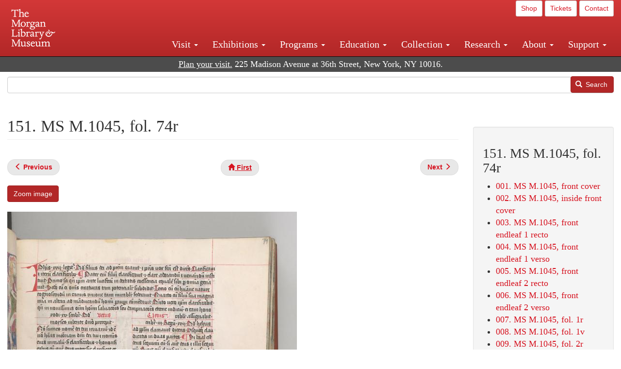

--- FILE ---
content_type: text/html; charset=UTF-8
request_url: https://www.themorgan.org/collection/concordantia-caritatis/143600/151
body_size: 14070
content:
<!DOCTYPE html>
<html  lang="en" dir="ltr">
  <head>
    <meta charset="utf-8" />
<noscript><style>form.antibot * :not(.antibot-message) { display: none !important; }</style>
</noscript><link rel="canonical" href="https://www.themorgan.org/collection/concordantia-caritatis/143600/151" />
<meta name="google-site-verification" content="12iEsUu52WF4YXFkCiEOJZr_onOHO364i4TqYHYXOew" />
<link rel="apple-touch-icon" sizes="57x57" href="/sites/default/files/favicons/apple-touch-icon-57x57.png"/>
<link rel="apple-touch-icon" sizes="60x60" href="/sites/default/files/favicons/apple-touch-icon-60x60.png"/>
<link rel="apple-touch-icon" sizes="72x72" href="/sites/default/files/favicons/apple-touch-icon-72x72.png"/>
<link rel="apple-touch-icon" sizes="76x76" href="/sites/default/files/favicons/apple-touch-icon-76x76.png"/>
<link rel="apple-touch-icon" sizes="114x114" href="/sites/default/files/favicons/apple-touch-icon-114x114.png"/>
<link rel="apple-touch-icon" sizes="120x120" href="/sites/default/files/favicons/apple-touch-icon-120x120.png"/>
<link rel="apple-touch-icon" sizes="144x144" href="/sites/default/files/favicons/apple-touch-icon-144x144.png"/>
<link rel="apple-touch-icon" sizes="152x152" href="/sites/default/files/favicons/apple-touch-icon-152x152.png"/>
<link rel="apple-touch-icon" sizes="180x180" href="/sites/default/files/favicons/apple-touch-icon-180x180.png"/>
<link rel="icon" type="image/png" href="/sites/default/files/favicons/favicon-32x32.png" sizes="32x32"/>
<link rel="icon" type="image/png" href="/sites/default/files/favicons/favicon-194x194.png" sizes="194x194"/>
<link rel="icon" type="image/png" href="/sites/default/files/favicons/favicon-96x96.png" sizes="96x96"/>
<link rel="icon" type="image/png" href="/sites/default/files/favicons/android-chrome-192x192.png" sizes="192x192"/>
<link rel="icon" type="image/png" href="/sites/default/files/favicons/favicon-16x16.png" sizes="16x16"/>
<link rel="manifest" href="/sites/default/files/favicons/android-chrome-manifest.json"/>
<meta name="msapplication-TileColor" content="#ffc40d"/>
<meta name="msapplication-TileImage" content="/sites/default/files/favicons/mstile-144x144.png"/>
<meta name="theme-color" content="#ffffff"/>
<meta name="favicon-generator" content="Drupal responsive_favicons + realfavicongenerator.net" />
<meta name="Generator" content="Drupal 10 (https://www.drupal.org)" />
<meta name="MobileOptimized" content="width" />
<meta name="HandheldFriendly" content="true" />
<meta name="viewport" content="width=device-width, initial-scale=1.0" />
<link rel="stylesheet" href="/sites/default/files/fontyourface/local_fonts/dante/font.css" media="all" />
<link rel="prev" href="/collection/concordantia-caritatis/143600/150" />
<link rel="up" href="/collection/concordantia-caritatis/143600" />
<link rel="next" href="/collection/concordantia-caritatis/143600/152" />

    <title>151. MS M.1045, fol. 74r | Concordantia caritatis (MS M.1045) | The Morgan Library &amp; Museum</title>
    <link rel="stylesheet" media="all" href="/sites/default/files/css/css_OSJZV52DHUMuSz2-UGZ0sP0_4sNQRMRGlqqTwcuPjCk.css?delta=0&amp;language=en&amp;theme=bootstrap_morgan&amp;include=eJxlzEEOgCAMRNELETkSaaEaFB1SStTby84Yk1n8vMUwxS0Yxqrnt0OOOFxEgTIun2SmXmyAik_aK5WJVro-kDIVLK7dzWQfZ03cKTxD98CANVOq_icPyooyxg" />
<link rel="stylesheet" media="all" href="/sites/default/files/css/css_U511muculx7YEB0xzGvh_9SSTYYGy5-EzRqJvACB0NI.css?delta=1&amp;language=en&amp;theme=bootstrap_morgan&amp;include=eJxlzEEOgCAMRNELETkSaaEaFB1SStTby84Yk1n8vMUwxS0Yxqrnt0OOOFxEgTIun2SmXmyAik_aK5WJVro-kDIVLK7dzWQfZ03cKTxD98CANVOq_icPyooyxg" />

    <script type="application/json" data-drupal-selector="drupal-settings-json">{"path":{"baseUrl":"\/","pathPrefix":"","currentPath":"node\/1324021","currentPathIsAdmin":false,"isFront":false,"currentLanguage":"en"},"pluralDelimiter":"\u0003","suppressDeprecationErrors":true,"ajaxPageState":{"libraries":"[base64]","theme":"bootstrap_morgan","theme_token":null},"ajaxTrustedUrl":{"\/search":true},"gtag":{"tagId":"G-XVMVPQFT4K","consentMode":false,"otherIds":["DC-10905669","AW-1029644845",""],"events":[],"additionalConfigInfo":[]},"back_to_top":{"back_to_top_button_trigger":100,"back_to_top_speed":1200,"back_to_top_prevent_on_mobile":true,"back_to_top_prevent_in_admin":false,"back_to_top_button_type":"image","back_to_top_button_text":"Back to top"},"colorbox":{"opacity":"0.85","current":"{current} of {total}","previous":"\u00ab Prev","next":"Next \u00bb","close":"Close","maxWidth":"98%","maxHeight":"98%","fixed":true,"mobiledetect":true,"mobiledevicewidth":"480px"},"copyprevention":{"body":[],"images":{"contextmenu":"contextmenu"},"images_min_dimension":150,"transparentgif":"https:\/\/www.themorgan.org\/modules\/contrib\/copyprevention\/transparent.gif"},"bootstrap":{"forms_has_error_value_toggle":1,"modal_animation":1,"modal_backdrop":"true","modal_focus_input":1,"modal_keyboard":1,"modal_select_text":1,"modal_show":1,"modal_size":"","popover_enabled":1,"popover_animation":1,"popover_auto_close":1,"popover_container":"body","popover_content":"","popover_delay":"0","popover_html":0,"popover_placement":"right","popover_selector":"","popover_title":"","popover_trigger":"click"},"user":{"uid":0,"permissionsHash":"c75e8bdc907009b292713e214b39a434c695586c77eb29f90c86458fa405b285"}}</script>
<script src="/sites/default/files/js/js_3lKwFo5Qy96DHydonLi5fGoEp4bJwillQdTJnGzTprw.js?scope=header&amp;delta=0&amp;language=en&amp;theme=bootstrap_morgan&amp;include=eJxljwEKwzAIRS9U6pGCaWxI52KwtutuP2FsWTsQ-f8_RYw43YKJV4PYdVjWIYrYaooOPio0pVBqsR_YpMlOOkzColEOSDTjxvYNfIFLJbj4zlkwwck5a0-_tVO1IhXO1qkSJN0a8pgKsuQRFzyGLJKZgmGG7O3q30MPirPoPfQP_pIXI0RuWg"></script>
<script src="/modules/contrib/google_tag/js/gtag.js?t8tesg"></script>

  </head>
  <body class="page-node-1324021 page-node-type-digital_facsimile_pages fontyourface path-node page-node-type-digital-facsimile-pages navbar-is-fixed-top has-glyphicons">
    <a href="#main-content" class="visually-hidden focusable skip-link">
      Skip to main content
    </a>
    
      <div class="dialog-off-canvas-main-canvas" data-off-canvas-main-canvas>
              <header class="navbar navbar-inverse navbar-fixed-top" id="navbar" role="banner">
              <div class="container-fluid">
            <div class="navbar-header">
          <div class="region region-navigation">
          <a class="logo navbar-btn pull-left" href="/" title="Home" rel="home">
      <img src="/sites/default/files/Morgan_horizontal-white2.png" alt="Home" />
    </a>
      
  </div>

                          <button type="button" class="navbar-toggle collapsed" data-toggle="collapse" data-target="#navbar-collapse" aria-expanded="false">
            <span class="sr-only">Toggle navigation</span>
            <span class="icon-bar"></span>
            <span class="icon-bar"></span>
            <span class="icon-bar"></span>
          </button>
              </div>

                    <div id="navbar-collapse" class="navbar-collapse collapse">
            <div class="region region-navigation-collapsible">
    <section id="block-bootstrap-morgan-utilitymenu" class="block block-block-content block-block-contentd2421468-d48b-466e-a029-e4c7e7d23de0 clearfix">
  
    

      
            <div class="field field--name-body field--type-text-with-summary field--label-hidden field--item"><p style="text-align: right;"><a class="btn btn-default btn-sm" href="https://shop.themorgan.org">Shop</a> <a class="btn btn-default btn-sm" href="https://mpv.tickets.com/schedule/?agency=MGLV_ADM_MPV&orgid=51849">Tickets</a> <a class="btn btn-default btn-sm" href="/contact">Contact</a></p></div>
      
  </section>

<nav role="navigation" aria-labelledby="block-bootstrap-morgan-main-menu-menu" id="block-bootstrap-morgan-main-menu">
            
  <h2 class="visually-hidden" id="block-bootstrap-morgan-main-menu-menu">Main navigation</h2>
  

        
      <ul class="menu menu--main nav navbar-nav">
                      <li class="expanded dropdown first">
                                                                    <a href="/visit" class="dropdown-toggle" data-toggle="dropdown" data-drupal-link-system-path="node/1154336">Visit <span class="caret"></span></a>
                        <ul class="dropdown-menu">
                      <li class="first">
                                        <a href="/visit" data-drupal-link-system-path="node/1154336">Hours, Admission, and Directions</a>
              </li>
                      <li>
                                        <a href="https://mpv.tickets.com/schedule/?agency=MGLV_ADM_MPV&amp;orgid=51849#/?view=list&amp;includePackages=true">Purchase Tickets</a>
              </li>
                      <li>
                                        <a href="/visit/accessibility" data-drupal-link-system-path="node/73">Accessibility</a>
              </li>
                      <li>
                                        <a href="/visit/audio-guide" data-drupal-link-system-path="node/60">Map and Audio Guide</a>
              </li>
                      <li>
                                        <a href="/visit/dining" data-drupal-link-system-path="node/7709121">Dining</a>
              </li>
                      <li>
                                        <a href="/visit/group-tours-and-visits" data-drupal-link-system-path="node/62">Tours and Group Visits</a>
              </li>
                      <li>
                                        <a href="/visit/guidelines" data-drupal-link-system-path="node/74">Visitor Guidelines and Policies</a>
              </li>
                      <li class="last">
                                        <a href="/visit/faq" data-drupal-link-system-path="visit/faq">FAQ</a>
              </li>
        </ul>
  
              </li>
                      <li class="expanded dropdown">
                                                                    <a href="/exhibitions/current" class="dropdown-toggle" data-toggle="dropdown" data-drupal-link-system-path="exhibitions/current">Exhibitions <span class="caret"></span></a>
                        <ul class="dropdown-menu">
                      <li class="first">
                                        <a href="/exhibitions/current" data-drupal-link-system-path="exhibitions/current">Current</a>
              </li>
                      <li>
                                        <a href="/exhibitions/upcoming" data-drupal-link-system-path="exhibitions/upcoming">Upcoming</a>
              </li>
                      <li>
                                        <a href="/exhibitions/online" data-drupal-link-system-path="exhibitions/online">Online</a>
              </li>
                      <li>
                                        <a href="/exhibitions/past" data-drupal-link-system-path="exhibitions/past">Past</a>
              </li>
                      <li class="last">
                                        <a href="/videos/exhibitions">Videos</a>
              </li>
        </ul>
  
              </li>
                      <li class="expanded dropdown">
                                                                    <a href="/programs" class="dropdown-toggle" data-toggle="dropdown" data-drupal-link-system-path="node/7709096">Programs <span class="caret"></span></a>
                        <ul class="dropdown-menu">
                      <li class="first">
                                        <a href="/programs" data-drupal-link-system-path="node/7709096">About Programs</a>
              </li>
                      <li>
                                        <a href="/programs/list" data-drupal-link-system-path="programs/list">Concerts, Talks, and More</a>
              </li>
                      <li>
                                        <a href="/calendar" data-drupal-link-system-path="calendar">Calendar</a>
              </li>
                      <li>
                                        <a href="/programs/tours" data-drupal-link-system-path="node/7709111">Tours</a>
              </li>
                      <li>
                                        <a href="/family-programs" data-drupal-link-system-path="node/7709116">Family Programs</a>
              </li>
                      <li>
                                        <a href="/programs/college-programs" data-drupal-link-system-path="node/58836">College Programs</a>
              </li>
                      <li>
                                        <a href="/education/teen-programs" data-drupal-link-system-path="node/1465181">Teen Programs</a>
              </li>
                      <li class="last">
                                        <a href="/videos/programs" data-drupal-link-system-path="videos/programs">Videos</a>
              </li>
        </ul>
  
              </li>
                      <li class="expanded dropdown">
                                                                    <a href="/education/overview" class="dropdown-toggle" data-toggle="dropdown" data-drupal-link-system-path="node/79">Education <span class="caret"></span></a>
                        <ul class="dropdown-menu">
                      <li class="first">
                                        <a href="/education/overview" data-drupal-link-system-path="node/79">Mission and Programs Overview</a>
              </li>
                      <li>
                                        <a href="/education/NYCurriculum" data-drupal-link-system-path="node/81">Common Core State Standards</a>
              </li>
                      <li>
                                        <a href="/education/how-to-book-a-class" data-drupal-link-system-path="node/82">How to Book a Class</a>
              </li>
                      <li>
                                        <a href="/education/programs" data-drupal-link-system-path="node/80">School and Camp Programs</a>
              </li>
                      <li>
                                        <a href="/education/morgan-book-project" data-drupal-link-system-path="node/84">The Morgan Book Project</a>
              </li>
                      <li>
                                        <a href="/education/teacher-programs" data-drupal-link-system-path="node/1459641">Teacher Programs</a>
              </li>
                      <li class="last">
                                        <a href="/education/virtual-field-trips" data-drupal-link-system-path="node/1146361">Virtual School Programs</a>
              </li>
        </ul>
  
              </li>
                      <li class="expanded dropdown">
                                                                    <a href="/collection" class="dropdown-toggle" data-toggle="dropdown" data-drupal-link-system-path="node/1413081">Collection <span class="caret"></span></a>
                        <ul class="dropdown-menu">
                      <li class="first">
                                        <a href="/collection-highlights" data-drupal-link-system-path="collection-highlights">Collection Highlights</a>
              </li>
                      <li>
                                        <a href="/collection/curatorial-departments" data-drupal-link-system-path="node/7707836">Curatorial Departments</a>
              </li>
                      <li class="expanded dropdown">
                                                                    <a href="/collection" class="dropdown-toggle" data-toggle="dropdown" data-drupal-link-system-path="node/1413081">Collection Online <span class="caret"></span></a>
                        <ul class="dropdown-menu">
                      <li class="first">
                                        <a href="/drawings" data-drupal-link-system-path="node/12651">Drawings Online</a>
              </li>
                      <li>
                                        <a href="/manuscripts/list" data-drupal-link-system-path="manuscripts/list">Medieval &amp; Renaissance Manuscripts</a>
              </li>
                      <li>
                                        <a href="/music-manuscripts-and-printed-music/list" data-drupal-link-system-path="music-manuscripts-and-printed-music/list">Music Manuscripts and Printed Music</a>
              </li>
                      <li>
                                        <a href="/objects/images" data-drupal-link-system-path="objects/images">Paintings &amp; Art Objects</a>
              </li>
                      <li>
                                        <a href="/papyri/grid" data-drupal-link-system-path="papyri/grid">Papyri</a>
              </li>
                      <li>
                                        <a href="/rembrandt" data-drupal-link-system-path="node/7707916">Rembrandt Prints</a>
              </li>
                      <li class="last">
                                        <a href="/morgan-syndicate-books" data-drupal-link-system-path="node/7708926">Syndicate records of the Morgan financial firms, 1882–1933</a>
              </li>
        </ul>
  
              </li>
                      <li>
                                        <a href="/digital-facsimiles" data-drupal-link-system-path="digital-facsimiles">Digital Facsimiles</a>
              </li>
                      <li>
                                        <a href="/thaw-conservation-center" data-drupal-link-system-path="node/7709041">Thaw Conservation Center</a>
              </li>
                      <li>
                                        <a href="/loan-request-form" data-drupal-link-system-path="node/7709181">Loan Request</a>
              </li>
                      <li class="last">
                                        <a href="/videos/collection">Videos</a>
              </li>
        </ul>
  
              </li>
                      <li class="expanded dropdown">
                                                                    <a href="/research/services" class="dropdown-toggle" data-toggle="dropdown" data-drupal-link-system-path="node/5194">Research <span class="caret"></span></a>
                        <ul class="dropdown-menu">
                      <li class="first">
                                        <a href="/research/services" data-drupal-link-system-path="node/5194">Research Services</a>
              </li>
                      <li>
                                        <a href="/research/reading-room" data-drupal-link-system-path="node/5756">Reading Room</a>
              </li>
                      <li>
                                        <a href="/research/drawing-study-center" data-drupal-link-system-path="node/5757">Drawing Study Center</a>
              </li>
                      <li>
                                        <a href="/research/imaging-and-rights" data-drupal-link-system-path="node/5759">Imaging &amp; Rights</a>
              </li>
                      <li>
                                        <a href="/research/reference-collection" data-drupal-link-system-path="node/5760">Reference Collection</a>
              </li>
                      <li class="expanded dropdown">
                                                                    <a href="/drawing-institute" class="dropdown-toggle" data-toggle="dropdown" data-drupal-link-system-path="node/598">Drawing Institute <span class="caret"></span></a>
                        <ul class="dropdown-menu">
                      <li class="first">
                                        <a href="/drawing-institute/calendar" data-drupal-link-system-path="drawing-institute/calendar">Calendar</a>
              </li>
                      <li>
                                        <a href="/drawing-institute/events" data-drupal-link-system-path="node/24451">Events</a>
              </li>
                      <li>
                                        <a href="/drawing-institute/faq" data-drupal-link-system-path="node/1148366">FAQs</a>
              </li>
                      <li>
                                        <a href="/drawing-institute/call-for-applications" data-drupal-link-system-path="drawing-institute/call-for-applications">Call for Applications</a>
              </li>
                      <li>
                                        <a href="/drawing-institute/fellows" data-drupal-link-system-path="drawing-institute/fellows">Fellows</a>
              </li>
                      <li>
                                        <a href="/drawing-institute/fellowships" data-drupal-link-system-path="node/24456">Fellowships</a>
              </li>
                      <li>
                                        <a href="/drawing-institute/people" data-drupal-link-system-path="node/24461">People</a>
              </li>
                      <li class="last">
                                        <a href="/drawing-institute/videos" data-drupal-link-system-path="node/60466">Videos</a>
              </li>
        </ul>
  
              </li>
                      <li>
                                        <a href="/research/guides" data-drupal-link-system-path="node/5763">Researchers&#039; Guides to the Collections</a>
              </li>
                      <li class="last">
                                        <a href="http://corsair.themorgan.org">CORSAIR Collection Catalog</a>
              </li>
        </ul>
  
              </li>
                      <li class="expanded dropdown">
                                                                    <a href="/about/introduction" class="dropdown-toggle" data-toggle="dropdown" data-drupal-link-system-path="node/4936">About <span class="caret"></span></a>
                        <ul class="dropdown-menu">
                      <li class="expanded dropdown first">
                                                                    <a href="/about/introduction" class="dropdown-toggle" data-toggle="dropdown" data-drupal-link-system-path="node/4936">About the Morgan <span class="caret"></span></a>
                        <ul class="dropdown-menu">
                      <li class="first">
                                        <a href="/about/mission-statement" data-drupal-link-system-path="node/4935">Mission Statement</a>
              </li>
                      <li>
                                        <a href="/about/board" data-drupal-link-system-path="node/47786">Board of Trustees</a>
              </li>
                      <li>
                                        <a href="/about/statement-on-cataloging" data-drupal-link-system-path="node/1162686">Cataloging Principles at the Morgan</a>
              </li>
                      <li>
                                        <a href="/about/living-land-acknowledgment" data-drupal-link-system-path="node/1377301">Living Land Acknowledgment</a>
              </li>
                      <li>
                                        <a href="/about/report-to-donors" data-drupal-link-system-path="node/5191">Report to Donors</a>
              </li>
                      <li>
                                        <a href="/about/strategic-plan" data-drupal-link-system-path="node/1424701">Strategic Plan</a>
              </li>
                      <li class="last">
                                        <a href="/about/centennial" data-drupal-link-system-path="node/1422641">The Morgan at 100</a>
              </li>
        </ul>
  
              </li>
                      <li class="expanded dropdown">
                                                                    <a href="/architecture" class="dropdown-toggle" data-toggle="dropdown" data-drupal-link-system-path="node/1179366">Architecture of the Morgan <span class="caret"></span></a>
                        <ul class="dropdown-menu">
                      <li class="first">
                                        <a href="/architecture" data-drupal-link-system-path="node/1179366">Architecture</a>
              </li>
                      <li>
                                        <a href="/the-morgan-campus" data-drupal-link-system-path="the-morgan-campus">The Morgan Campus</a>
              </li>
                      <li class="last">
                                        <a href="/j-pierpont-morgans-library/restoration" data-drupal-link-system-path="node/1109826">Restoration of J. Pierpont Morgan&#039;s Library</a>
              </li>
        </ul>
  
              </li>
                      <li class="expanded dropdown">
                                                                    <a href="/belle-greene" class="dropdown-toggle" data-toggle="dropdown" data-drupal-link-system-path="node/5031">Belle da Costa Greene <span class="caret"></span></a>
                        <ul class="dropdown-menu">
                      <li class="first">
                                        <a href="/belle-greene/portraits" data-drupal-link-system-path="belle-greene/portraits">Belle da Costa Greene: A Portrait Gallery</a>
              </li>
                      <li>
                                        <a href="/belle-greene/letters" data-drupal-link-system-path="node/1179986">Belle da Costa Greene&#039;s Letters to Bernard Berenson</a>
              </li>
                      <li class="last">
                                        <a href="/belle-greene/resources" data-drupal-link-system-path="node/1179991">Additional Resources</a>
              </li>
        </ul>
  
              </li>
                      <li>
                                        <a href="/press-room" data-drupal-link-system-path="node/7709061">Press Room</a>
              </li>
                      <li>
                                        <a href="/blog" data-drupal-link-system-path="blog">Blog</a>
              </li>
                      <li class="expanded dropdown">
                                                                    <a href="/opportunities/employment" class="dropdown-toggle" data-toggle="dropdown" data-drupal-link-system-path="taxonomy/term/28556">Opportunities <span class="caret"></span></a>
                        <ul class="dropdown-menu">
                      <li class="first">
                                        <a href="/opportunities/employment" data-drupal-link-system-path="taxonomy/term/28556">Employment</a>
              </li>
                      <li>
                                        <a href="/opportunities/fellowships" data-drupal-link-system-path="taxonomy/term/28561">Fellowships</a>
              </li>
                      <li>
                                        <a href="/opportunities/internships" data-drupal-link-system-path="node/1381491">Internships</a>
              </li>
                      <li class="last">
                                        <a href="/opportunities/other" data-drupal-link-system-path="taxonomy/term/28566"> Other Opportunities</a>
              </li>
        </ul>
  
              </li>
                      <li class="last">
                                        <a href="/about/message-from-the-director" data-drupal-link-system-path="node/53521">Message from the Director</a>
              </li>
        </ul>
  
              </li>
                      <li class="expanded dropdown last">
                                                                    <a href="/support/default" class="dropdown-toggle" data-toggle="dropdown" data-drupal-link-system-path="node/1415916">Support <span class="caret"></span></a>
                        <ul class="dropdown-menu">
                      <li class="first">
                                        <a href="/membership" data-drupal-link-system-path="node/1419741">Membership</a>
              </li>
                      <li>
                                        <a href="/support/donation" data-drupal-link-system-path="node/1173376">Make a Donation</a>
              </li>
                      <li>
                                        <a href="/support/corporate" data-drupal-link-system-path="node/5717">Corporate Membership</a>
              </li>
                      <li>
                                        <a href="/support/entertaining" data-drupal-link-system-path="node/5718">Corporate Entertaining</a>
              </li>
                      <li>
                                        <a href="/support/annual" data-drupal-link-system-path="node/5722">Annual Fund</a>
              </li>
                      <li>
                                        <a href="/support/planned-giving" data-drupal-link-system-path="node/35566">Planned Giving</a>
              </li>
                      <li>
                                        <a href="/support/sponsorship" data-drupal-link-system-path="node/5721">Sponsorship</a>
              </li>
                      <li>
                                        <a href="/support/events" data-drupal-link-system-path="support/events">Benefit Events</a>
              </li>
                      <li class="last">
                                        <a href="/support/volunteer" data-drupal-link-system-path="node/1136866">Volunteer</a>
              </li>
        </ul>
  
              </li>
        </ul>
  

  </nav>

  </div>

        </div>
                    </div>
          </header>
  
  <div role="main" class="main-container container-fluid js-quickedit-main-content">
    <div class="row">

                              <div class="col-sm-12" role="heading">
              <div class="region region-header">
    <section id="block-address" class="block block-block-content block-block-content37e2fe48-b16e-476e-89ff-9b714b5ce737 clearfix">
  
    

      
            <div class="field field--name-body field--type-text-with-summary field--label-hidden field--item"><!--<p class="address-top">225 Madison Avenue at 36th Street, New York, NY 10016. Just a short walk from Grand Central and Penn Station</p>-->

<p class="address-top mobile-hide" style="margin-top: 52px; font-size: 18px;"><a href="/visit" style="text-decoration: underline !important;" class="white">Plan your visit.</a> 225 Madison Avenue at 36th Street, New York, NY 10016.</p>

<p class="address-top desktop-hide" style="margin-top: 40px; font-size: 14px;"><a href="/visit" style="text-decoration: underline !important;" class="white">Plan your visit.</a> 225 Madison Avenue at 36th Street, New York, NY 10016.</p></div>
      
  </section>

<section class="search-api-form block block-search-api-block block-search-api-form-block clearfix" data-drupal-selector="search-api-form" id="block-bootstrap-morgan-searchapiform">
  
    

      <form action="/search" method="get" id="search-api-form" accept-charset="UTF-8">
  <div class="form-item js-form-item form-type-search js-form-type-search form-item-search-api-fulltext js-form-item-search-api-fulltext form-no-label form-group">
      <label for="edit-search-api-fulltext" class="control-label sr-only">Search</label>
  
  
  <input title="Enter the terms you wish to search for." data-drupal-selector="edit-search-api-fulltext" class="form-search form-control" placeholder="" type="search" id="edit-search-api-fulltext" name="search_api_fulltext" value="" size="15" maxlength="128" />

  
  
  </div>
<div data-drupal-selector="edit-actions" class="form-actions form-group js-form-wrapper form-wrapper" id="edit-actions"><button data-drupal-selector="edit-submit" class="button js-form-submit form-submit btn-primary btn icon-before" type="submit" id="edit-submit" value="Search"><span class="icon glyphicon glyphicon-search" aria-hidden="true"></span>
Search</button></div>

</form>

  </section>


  </div>

          </div>
              
            
                  <section class="col-sm-9">

                                      <div class="highlighted">  <div class="region region-highlighted">
    <div data-drupal-messages-fallback class="hidden"></div>

  </div>
</div>
                  
                
                          <a id="main-content"></a>
            <div class="region region-content">
        <h1 class="page-header">
<span>151. MS M.1045, fol. 74r</span>
</h1>

  
<article data-history-node-id="1324021" class="digital-facsimile-pages full clearfix">

  
    

  
  <div class="content">
      <nav role="navigation" aria-labelledby="book-label-1323261">
   
          <!--<h2>Book traversal links for 151. MS M.1045, fol. 74r</h2>-->
      <ul class="pager clearfix">
              <li class="previous">
          <a class="page-previous" href="/collection/concordantia-caritatis/143600/150" rel="prev" title="Go to previous page"><span class="glyphicon glyphicon-menu-left"></span> <b>Previous</b> </a>
        </li>
                    <li>
          <a class="page-home" href="/collection/concordantia-caritatis/143600" title="Go to parent page"><span class="glyphicon glyphicon-home"></span> <b>First</b></a>
        </li>
                    <li class="next">
          <a class="page-next" href="/collection/concordantia-caritatis/143600/152" rel="next" title="Go to next page"> <b>Next</b> <span class="glyphicon glyphicon-menu-right"></span></a>
        </li>
          </ul>
      </nav>

    
            <div class="field field--name-field-zoom-link field--type-link field--label-hidden field--item"><a href="https://host.themorgan.org/facsimile/m1045/default.asp?id=151&amp;width=100%25&amp;height=100%25&amp;iframe=true" rel="nofollow">Zoom image</a></div>
      
      <div class="field field--name-field-image field--type-image field--label-hidden field--items">
              <div class="field--item">  <img loading="lazy" src="/sites/default/files/styles/largest_800_x_800_/public/facsimile/143600/143600v_0187.jpg?itok=Qfa0Uc5U" width="597" height="800" class="img-responsive" />


</div>
          </div>
  
            <div class="field field--name-field-download field--type-file field--label-hidden field--item"><a href="/sites/default/files/facsimile/143600/143600v_0187.jpg" class="file-download file-download-image file-download-jpeg btn btn-primary white" download>Download (1.09 MB)</a></div>
      
            <div class="field field--name-field-creator field--type-string field--label-hidden field--item">Ulrich of Lilienfeld</div>
      
            <div class="field field--name-field-creator-date field--type-string field--label-hidden field--item">ca. 1308–1358</div>
      
            <div class="field field--name-field-object-title field--type-text-long field--label-hidden field--item"><p><em>Concordantia caritatis</em> (Concordance of Charity), in Latin and German</p>
</div>
      
            <div class="field field--name-field-display-date field--type-string field--label-hidden field--item">ca. 1460</div>
      
            <div class="field field--name-field-place field--type-string field--label-hidden field--item">Austria, Vienna</div>
      
            <div class="field field--name-field-dimensions field--type-string-long field--label-hidden field--item">350 x 265 mm</div>
      
            <div class="field field--name-field-accession-number field--type-string field--label-hidden field--item">MS M.1045</div>
      
            <div class="field field--name-field-credit-line field--type-text-long field--label-hidden field--item"><p>Gift of Clara S. Peck, 1983</p>
</div>
      
  <div class="field field--name-field-catalog-link field--type-link field--label-inline">
    <div class="field--label">Catalog link</div>
              <div class="field--item"><a href="http://corsair.themorgan.org/vwebv/holdingsInfo?bibId=143600">See more information »</a></div>
          </div>

            <div class="field field--name-body field--type-text-with-summary field--label-hidden field--item"></div>
        <nav role="navigation" aria-labelledby="book-label-1323261">
   
          <!--<h2>Book traversal links for 151. MS M.1045, fol. 74r</h2>-->
      <ul class="pager clearfix">
              <li class="previous">
          <a class="page-previous" href="/collection/concordantia-caritatis/143600/150" rel="prev" title="Go to previous page"><span class="glyphicon glyphicon-menu-left"></span> <b>Previous</b> </a>
        </li>
                    <li>
          <a class="page-home" href="/collection/concordantia-caritatis/143600" title="Go to parent page"><span class="glyphicon glyphicon-home"></span> <b>First</b></a>
        </li>
                    <li class="next">
          <a class="page-next" href="/collection/concordantia-caritatis/143600/152" rel="next" title="Go to next page"> <b>Next</b> <span class="glyphicon glyphicon-menu-right"></span></a>
        </li>
          </ul>
      </nav>

  </div>

</article>


  </div>

              </section>

                              <aside class="col-sm-3" role="complementary">
              <div class="well region region-sidebar-second">
    <section id="block-bootstrap-morgan-booknavigation" class="block block-book block-book-navigation clearfix">
  
      <h2 class="block-title">151. MS M.1045, fol. 74r</h2>
    

      
              <ul>
              <li>
        <a href="/collection/concordantia-caritatis/143600/1" hreflang="en">001. MS M.1045, front cover</a>
              </li>
          <li>
        <a href="/collection/concordantia-caritatis/143600/2" hreflang="en">002. MS M.1045, inside front cover</a>
              </li>
          <li>
        <a href="/collection/concordantia-caritatis/143600/3" hreflang="en">003. MS M.1045, front endleaf 1 recto</a>
              </li>
          <li>
        <a href="/collection/concordantia-caritatis/143600/4" hreflang="en">004. MS M.1045, front endleaf 1 verso</a>
              </li>
          <li>
        <a href="/collection/concordantia-caritatis/143600/5" hreflang="en">005. MS M.1045, front endleaf 2 recto</a>
              </li>
          <li>
        <a href="/collection/concordantia-caritatis/143600/6" hreflang="en">006. MS M.1045, front endleaf 2 verso</a>
              </li>
          <li>
        <a href="/collection/concordantia-caritatis/143600/7" hreflang="en">007. MS M.1045, fol. 1r</a>
              </li>
          <li>
        <a href="/collection/concordantia-caritatis/143600/8" hreflang="en">008. MS M.1045, fol. 1v</a>
              </li>
          <li>
        <a href="/collection/concordantia-caritatis/143600/9" hreflang="en">009. MS M.1045, fol. 2r</a>
              </li>
          <li>
        <a href="/collection/concordantia-caritatis/143600/10" hreflang="en">010. MS M.1045, fol. 2v</a>
              </li>
          <li>
        <a href="/collection/concordantia-caritatis/143600/11" hreflang="en">011. MS M.1045, fol. 3r</a>
              </li>
          <li>
        <a href="/collection/concordantia-caritatis/143600/12" hreflang="en">012. MS M.1045, fol. 3v</a>
              </li>
          <li>
        <a href="/collection/concordantia-caritatis/143600/13" hreflang="en">013. MS M.1045, fol. 4r</a>
              </li>
          <li>
        <a href="/collection/concordantia-caritatis/143600/14" hreflang="en">014. MS M.1045, fol. 4v</a>
              </li>
          <li>
        <a href="/collection/concordantia-caritatis/143600/15" hreflang="en">015. MS M.1045, fol. 5r</a>
              </li>
          <li>
        <a href="/collection/concordantia-caritatis/143600/16" hreflang="en">016. MS M.1045, fol. 5v</a>
              </li>
          <li>
        <a href="/collection/concordantia-caritatis/143600/17" hreflang="en">017. MS M.1045, fol. 6r</a>
              </li>
          <li>
        <a href="/collection/concordantia-caritatis/143600/18" hreflang="en">018. MS M.1045, fol. 6v</a>
              </li>
          <li>
        <a href="/collection/concordantia-caritatis/143600/19" hreflang="en">019. MS M.1045, fol. 7r</a>
              </li>
          <li>
        <a href="/collection/concordantia-caritatis/143600/20" hreflang="en">020. MS M.1045, fol. 7v</a>
              </li>
          <li>
        <a href="/collection/concordantia-caritatis/143600/21" hreflang="en">021. MS M.1045, fol. 8r</a>
              </li>
          <li>
        <a href="/collection/concordantia-caritatis/143600/22" hreflang="en">022. MS M.1045, fol. 8v</a>
              </li>
          <li>
        <a href="/collection/concordantia-caritatis/143600/23" hreflang="en">023. MS M.1045, fol. 9r</a>
              </li>
          <li>
        <a href="/collection/concordantia-caritatis/143600/24" hreflang="en">024. MS M.1045, fol. 9v</a>
              </li>
          <li>
        <a href="/collection/concordantia-caritatis/143600/25" hreflang="en">025. MS M.1045, fol. 10r</a>
              </li>
          <li>
        <a href="/collection/concordantia-caritatis/143600/26" hreflang="en">026. MS M.1045, fol. 10v</a>
              </li>
          <li>
        <a href="/collection/concordantia-caritatis/143600/27" hreflang="en">027. MS M.1045, fol. 11r</a>
              </li>
          <li>
        <a href="/collection/concordantia-caritatis/143600/28" hreflang="en">028. MS M.1045, fol. 11v</a>
              </li>
          <li>
        <a href="/collection/concordantia-caritatis/143600/29" hreflang="en">029. MS M.1045, fol. 12r</a>
              </li>
          <li>
        <a href="/collection/concordantia-caritatis/143600/30" hreflang="en">030. MS M.1045, fol. 12v</a>
              </li>
          <li>
        <a href="/collection/concordantia-caritatis/143600/31" hreflang="en">031. MS M.1045, fol. 13r</a>
              </li>
          <li>
        <a href="/collection/concordantia-caritatis/143600/32" hreflang="en">032. MS M.1045, fol. 13v</a>
              </li>
          <li>
        <a href="/collection/concordantia-caritatis/143600/33" hreflang="en">033. MS M.1045, fol. 14r</a>
              </li>
          <li>
        <a href="/collection/concordantia-caritatis/143600/34" hreflang="en">034. MS M.1045, fol. 14v</a>
              </li>
          <li>
        <a href="/collection/concordantia-caritatis/143600/35" hreflang="en">035. MS M.1045, fol. 15r</a>
              </li>
          <li>
        <a href="/collection/concordantia-caritatis/143600/36" hreflang="en">036. MS M.1045, fol. 15v</a>
              </li>
          <li>
        <a href="/collection/concordantia-caritatis/143600/37" hreflang="en">037. MS M.1045, fol. 16r</a>
              </li>
          <li>
        <a href="/collection/concordantia-caritatis/143600/38" hreflang="en">038. MS M.1045, fol. 16v</a>
              </li>
          <li>
        <a href="/collection/concordantia-caritatis/143600/39" hreflang="en">039. MS M.1045, fol. 17r</a>
              </li>
          <li>
        <a href="/collection/concordantia-caritatis/143600/40" hreflang="en">040. MS M.1045, fol. 17v</a>
              </li>
          <li>
        <a href="/collection/concordantia-caritatis/143600/41" hreflang="en">041. MS M.1045, fol. 18r</a>
              </li>
          <li>
        <a href="/collection/concordantia-caritatis/143600/42" hreflang="en">042. MS M.1045, fol. 18v</a>
              </li>
          <li>
        <a href="/collection/concordantia-caritatis/143600/43" hreflang="en">043. MS M.1045, fol. 19r</a>
              </li>
          <li>
        <a href="/collection/concordantia-caritatis/143600/44" hreflang="en">044. MS M.1045, fol. 19v</a>
              </li>
          <li>
        <a href="/collection/concordantia-caritatis/143600/45" hreflang="en">045. MS M.1045, fol. 20r</a>
              </li>
          <li>
        <a href="/collection/concordantia-caritatis/143600/46" hreflang="en">046. MS M.1045, fol. 20v</a>
              </li>
          <li>
        <a href="/collection/concordantia-caritatis/143600/47" hreflang="en">047. MS M.1045, fol. 21r</a>
              </li>
          <li>
        <a href="/collection/concordantia-caritatis/143600/48" hreflang="en">048. MS M.1045, fol. 21v</a>
              </li>
          <li>
        <a href="/collection/concordantia-caritatis/143600/49" hreflang="en">049. MS M.1045, fol. 22r</a>
              </li>
          <li>
        <a href="/collection/concordantia-caritatis/143600/50" hreflang="en">050. MS M.1045, fol. 22v</a>
              </li>
          <li>
        <a href="/collection/concordantia-caritatis/143600/51" hreflang="en">051. MS M.1045, fol. 23r</a>
              </li>
          <li>
        <a href="/collection/concordantia-caritatis/143600/52" hreflang="en">052. MS M.1045, fol. 23v</a>
              </li>
          <li>
        <a href="/collection/concordantia-caritatis/143600/53" hreflang="en">053. MS M.1045, fol. 24r</a>
              </li>
          <li>
        <a href="/collection/concordantia-caritatis/143600/54" hreflang="en">054. MS M.1045, fol. 24v</a>
              </li>
          <li>
        <a href="/collection/concordantia-caritatis/143600/55" hreflang="en">055. MS M.1045, fol. 25r</a>
              </li>
          <li>
        <a href="/collection/concordantia-caritatis/143600/56" hreflang="en">056. MS M.1045, fol. 25v</a>
              </li>
          <li>
        <a href="/collection/concordantia-caritatis/143600/57" hreflang="en">057. MS M.1045, fol. 26r</a>
              </li>
          <li>
        <a href="/collection/concordantia-caritatis/143600/58" hreflang="en">058. MS M.1045, fol. 26v</a>
              </li>
          <li>
        <a href="/collection/concordantia-caritatis/143600/59" hreflang="en">059. MS M.1045, fol. 27r</a>
              </li>
          <li>
        <a href="/collection/concordantia-caritatis/143600/60" hreflang="en">060. MS M.1045, fol. 27v</a>
              </li>
          <li>
        <a href="/collection/concordantia-caritatis/143600/61" hreflang="en">061. MS M.1045, fol. 28r</a>
              </li>
          <li>
        <a href="/collection/concordantia-caritatis/143600/62" hreflang="en">062. MS M.1045, fol. 28v</a>
              </li>
          <li>
        <a href="/collection/concordantia-caritatis/143600/63" hreflang="en">063. MS M.1045, fol. 29r</a>
              </li>
          <li>
        <a href="/collection/concordantia-caritatis/143600/64" hreflang="en">064. MS M.1045, fol. 29v</a>
              </li>
          <li>
        <a href="/collection/concordantia-caritatis/143600/65" hreflang="en">065. MS M.1045, fol. 30r</a>
              </li>
          <li>
        <a href="/collection/concordantia-caritatis/143600/66" hreflang="en">066. MS M.1045, fol. 30v</a>
              </li>
          <li>
        <a href="/collection/concordantia-caritatis/143600/67" hreflang="en">067. MS M.1045, fol. 31r</a>
              </li>
          <li>
        <a href="/collection/concordantia-caritatis/143600/68" hreflang="en">068. MS M.1045, fol. 31v</a>
              </li>
          <li>
        <a href="/collection/concordantia-caritatis/143600/69" hreflang="en">069. MS M.1045, fol. 32r</a>
              </li>
          <li>
        <a href="/collection/concordantia-caritatis/143600/70" hreflang="en">070. MS M.1045, fol. 32v</a>
              </li>
          <li>
        <a href="/collection/concordantia-caritatis/143600/71" hreflang="en">071. MS M.1045, fol. 33r</a>
              </li>
          <li>
        <a href="/collection/concordantia-caritatis/143600/72" hreflang="en">072. MS M.1045, fol. 33v</a>
              </li>
          <li>
        <a href="/collection/concordantia-caritatis/143600/73" hreflang="en">073. MS M.1045, fol. 34r</a>
              </li>
          <li>
        <a href="/collection/concordantia-caritatis/143600/74" hreflang="en">074. MS M.1045, fol. 34v</a>
              </li>
          <li>
        <a href="/collection/concordantia-caritatis/143600/75" hreflang="en">075. MS M.1045, fol. 36r</a>
              </li>
          <li>
        <a href="/collection/concordantia-caritatis/143600/76" hreflang="en">076. MS M.1045, fol. 36v</a>
              </li>
          <li>
        <a href="/collection/concordantia-caritatis/143600/77" hreflang="en">077. MS M.1045, fol. 37r</a>
              </li>
          <li>
        <a href="/collection/concordantia-caritatis/143600/78" hreflang="en">078. MS M.1045, fol. 37v</a>
              </li>
          <li>
        <a href="/collection/concordantia-caritatis/143600/79" hreflang="en">079. MS M.1045, fol. 38r</a>
              </li>
          <li>
        <a href="/collection/concordantia-caritatis/143600/80" hreflang="en">080. MS M.1045, fol. 38v</a>
              </li>
          <li>
        <a href="/collection/concordantia-caritatis/143600/81" hreflang="en">081. MS M.1045, fol. 39r</a>
              </li>
          <li>
        <a href="/collection/concordantia-caritatis/143600/82" hreflang="en">082. MS M.1045, fol. 39v</a>
              </li>
          <li>
        <a href="/collection/concordantia-caritatis/143600/83" hreflang="en">083. MS M.1045, fol. 40r</a>
              </li>
          <li>
        <a href="/collection/concordantia-caritatis/143600/84" hreflang="en">084. MS M.1045, fol. 40v</a>
              </li>
          <li>
        <a href="/collection/concordantia-caritatis/143600/85" hreflang="en">085. MS M.1045, fol. 41r</a>
              </li>
          <li>
        <a href="/collection/concordantia-caritatis/143600/86" hreflang="en">086. MS M.1045, fol. 41v</a>
              </li>
          <li>
        <a href="/collection/concordantia-caritatis/143600/87" hreflang="en">087. MS M.1045, fol. 42r</a>
              </li>
          <li>
        <a href="/collection/concordantia-caritatis/143600/88" hreflang="en">088. MS M.1045, fol. 42v</a>
              </li>
          <li>
        <a href="/collection/concordantia-caritatis/143600/89" hreflang="en">089. MS M.1045, fol. 43r</a>
              </li>
          <li>
        <a href="/collection/concordantia-caritatis/143600/90" hreflang="en">090. MS M.1045, fol. 43v</a>
              </li>
          <li>
        <a href="/collection/concordantia-caritatis/143600/91" hreflang="en">091. MS M.1045, fol. 44r</a>
              </li>
          <li>
        <a href="/collection/concordantia-caritatis/143600/92" hreflang="en">092. MS M.1045, fol. 44v</a>
              </li>
          <li>
        <a href="/collection/concordantia-caritatis/143600/93" hreflang="en">093. MS M.1045, fol. 45r</a>
              </li>
          <li>
        <a href="/collection/concordantia-caritatis/143600/94" hreflang="en">094. MS M.1045, fol. 45v</a>
              </li>
          <li>
        <a href="/collection/concordantia-caritatis/143600/95" hreflang="en">095. MS M.1045, fol. 46r</a>
              </li>
          <li>
        <a href="/collection/concordantia-caritatis/143600/96" hreflang="en">096. MS M.1045, fol. 46v</a>
              </li>
          <li>
        <a href="/collection/concordantia-caritatis/143600/97" hreflang="en">097. MS M.1045, fol. 47r</a>
              </li>
          <li>
        <a href="/collection/concordantia-caritatis/143600/98" hreflang="en">098. MS M.1045, fol. 47v</a>
              </li>
          <li>
        <a href="/collection/concordantia-caritatis/143600/99" hreflang="en">099. MS M.1045, fol. 48r</a>
              </li>
          <li>
        <a href="/collection/concordantia-caritatis/143600/100" hreflang="en">100. MS M.1045, fol. 48v</a>
              </li>
          <li>
        <a href="/collection/concordantia-caritatis/143600/101" hreflang="en">101. MS M.1045, fol. 49r</a>
              </li>
          <li>
        <a href="/collection/concordantia-caritatis/143600/102" hreflang="en">102. MS M.1045, fol. 49v</a>
              </li>
          <li>
        <a href="/collection/concordantia-caritatis/143600/103" hreflang="en">103. MS M.1045, fol. 50r</a>
              </li>
          <li>
        <a href="/collection/concordantia-caritatis/143600/104" hreflang="en">104. MS M.1045, fol. 50v</a>
              </li>
          <li>
        <a href="/collection/concordantia-caritatis/143600/105" hreflang="en">105. MS M.1045, fol. 51r</a>
              </li>
          <li>
        <a href="/collection/concordantia-caritatis/143600/106" hreflang="en">106. MS M.1045, fol. 51v</a>
              </li>
          <li>
        <a href="/collection/concordantia-caritatis/143600/107" hreflang="en">107. MS M.1045, fol. 52r</a>
              </li>
          <li>
        <a href="/collection/concordantia-caritatis/143600/108" hreflang="en">108. MS M.1045, fol. 52v</a>
              </li>
          <li>
        <a href="/collection/concordantia-caritatis/143600/109" hreflang="en">109. MS M.1045, fol. 53r</a>
              </li>
          <li>
        <a href="/collection/concordantia-caritatis/143600/110" hreflang="en">110. MS M.1045, fol. 53v</a>
              </li>
          <li>
        <a href="/collection/concordantia-caritatis/143600/111" hreflang="en">111. MS M.1045, fol. 54r</a>
              </li>
          <li>
        <a href="/collection/concordantia-caritatis/143600/112" hreflang="en">112. MS M.1045, fol. 54v</a>
              </li>
          <li>
        <a href="/collection/concordantia-caritatis/143600/113" hreflang="en">113. MS M.1045, fol. 55r</a>
              </li>
          <li>
        <a href="/collection/concordantia-caritatis/143600/114" hreflang="en">114. MS M.1045, fol. 55v</a>
              </li>
          <li>
        <a href="/collection/concordantia-caritatis/143600/115" hreflang="en">115. MS M.1045, fol. 56r</a>
              </li>
          <li>
        <a href="/collection/concordantia-caritatis/143600/116" hreflang="en">116. MS M.1045, fol. 56v</a>
              </li>
          <li>
        <a href="/collection/concordantia-caritatis/143600/117" hreflang="en">117. MS M.1045, fol. 57r</a>
              </li>
          <li>
        <a href="/collection/concordantia-caritatis/143600/118" hreflang="en">118. MS M.1045, fol. 57v</a>
              </li>
          <li>
        <a href="/collection/concordantia-caritatis/143600/119" hreflang="en">119. MS M.1045, fol. 58r</a>
              </li>
          <li>
        <a href="/collection/concordantia-caritatis/143600/120" hreflang="en">120. MS M.1045, fol. 58v</a>
              </li>
          <li>
        <a href="/collection/concordantia-caritatis/143600/121" hreflang="en">121. MS M.1045, fol. 59r</a>
              </li>
          <li>
        <a href="/collection/concordantia-caritatis/143600/122" hreflang="en">122. MS M.1045, fol. 59v</a>
              </li>
          <li>
        <a href="/collection/concordantia-caritatis/143600/123" hreflang="en">123. MS M.1045, fol. 60r</a>
              </li>
          <li>
        <a href="/collection/concordantia-caritatis/143600/124" hreflang="en">124. MS M.1045, fol. 60v</a>
              </li>
          <li>
        <a href="/collection/concordantia-caritatis/143600/125" hreflang="en">125. MS M.1045, fol. 61r</a>
              </li>
          <li>
        <a href="/collection/concordantia-caritatis/143600/126" hreflang="en">126. MS M.1045, fol. 61v</a>
              </li>
          <li>
        <a href="/collection/concordantia-caritatis/143600/127" hreflang="en">127. MS M.1045, fol. 62r</a>
              </li>
          <li>
        <a href="/collection/concordantia-caritatis/143600/128" hreflang="en">128. MS M.1045, fol. 62v</a>
              </li>
          <li>
        <a href="/collection/concordantia-caritatis/143600/129" hreflang="en">129. MS M.1045, fol. 63r</a>
              </li>
          <li>
        <a href="/collection/concordantia-caritatis/143600/130" hreflang="en">130. MS M.1045, fol. 63v</a>
              </li>
          <li>
        <a href="/collection/concordantia-caritatis/143600/131" hreflang="en">131. MS M.1045, fol. 64r</a>
              </li>
          <li>
        <a href="/collection/concordantia-caritatis/143600/132" hreflang="en">132. MS M.1045, fol. 64v</a>
              </li>
          <li>
        <a href="/collection/concordantia-caritatis/143600/133" hreflang="en">133. MS M.1045, fol. 65r</a>
              </li>
          <li>
        <a href="/collection/concordantia-caritatis/143600/134" hreflang="en">134. MS M.1045, fol. 65v</a>
              </li>
          <li>
        <a href="/collection/concordantia-caritatis/143600/135" hreflang="en">135. MS M.1045, fol. 66r</a>
              </li>
          <li>
        <a href="/collection/concordantia-caritatis/143600/136" hreflang="en">136. MS M.1045, fol. 66v</a>
              </li>
          <li>
        <a href="/collection/concordantia-caritatis/143600/137" hreflang="en">137. MS M.1045, fol. 67r</a>
              </li>
          <li>
        <a href="/collection/concordantia-caritatis/143600/138" hreflang="en">138. MS M.1045, fol. 67v</a>
              </li>
          <li>
        <a href="/collection/concordantia-caritatis/143600/139" hreflang="en">139. MS M.1045, fol. 68r</a>
              </li>
          <li>
        <a href="/collection/concordantia-caritatis/143600/140" hreflang="en">140. MS M.1045, fol. 68v</a>
              </li>
          <li>
        <a href="/collection/concordantia-caritatis/143600/141" hreflang="en">141. MS M.1045, fol. 69r</a>
              </li>
          <li>
        <a href="/collection/concordantia-caritatis/143600/142" hreflang="en">142. MS M.1045, fol. 69v</a>
              </li>
          <li>
        <a href="/collection/concordantia-caritatis/143600/143" hreflang="en">143. MS M.1045, fol. 70r</a>
              </li>
          <li>
        <a href="/collection/concordantia-caritatis/143600/144" hreflang="en">144. MS M.1045, fol. 70v</a>
              </li>
          <li>
        <a href="/collection/concordantia-caritatis/143600/145" hreflang="en">145. MS M.1045, fol. 71r</a>
              </li>
          <li>
        <a href="/collection/concordantia-caritatis/143600/146" hreflang="en">146. MS M.1045, fol. 71v</a>
              </li>
          <li>
        <a href="/collection/concordantia-caritatis/143600/147" hreflang="en">147. MS M.1045, fol. 72r</a>
              </li>
          <li>
        <a href="/collection/concordantia-caritatis/143600/148" hreflang="en">148. MS M.1045, fol. 72v</a>
              </li>
          <li>
        <a href="/collection/concordantia-caritatis/143600/149" hreflang="en">149. MS M.1045, fol. 73r</a>
              </li>
          <li>
        <a href="/collection/concordantia-caritatis/143600/150" hreflang="en">150. MS M.1045, fol. 73v</a>
              </li>
          <li>
        <a href="/collection/concordantia-caritatis/143600/151" hreflang="en">151. MS M.1045, fol. 74r</a>
              </li>
          <li>
        <a href="/collection/concordantia-caritatis/143600/152" hreflang="en">152. MS M.1045, fol. 74v</a>
              </li>
          <li>
        <a href="/collection/concordantia-caritatis/143600/153" hreflang="en">153. MS M.1045, fol. 75r</a>
              </li>
          <li>
        <a href="/collection/concordantia-caritatis/143600/154" hreflang="en">154. MS M.1045, fol. 75v</a>
              </li>
          <li>
        <a href="/collection/concordantia-caritatis/143600/155" hreflang="en">155. MS M.1045, fol. 76r</a>
              </li>
          <li>
        <a href="/collection/concordantia-caritatis/143600/156" hreflang="en">156. MS M.1045, fol. 76v</a>
              </li>
          <li>
        <a href="/collection/concordantia-caritatis/143600/157" hreflang="en">157. MS M.1045, fol. 77r</a>
              </li>
          <li>
        <a href="/collection/concordantia-caritatis/143600/158" hreflang="en">158. MS M.1045, fol. 77v</a>
              </li>
          <li>
        <a href="/collection/concordantia-caritatis/143600/159" hreflang="en">159. MS M.1045, fol. 78r</a>
              </li>
          <li>
        <a href="/collection/concordantia-caritatis/143600/160" hreflang="en">160. MS M.1045, fol. 78v</a>
              </li>
          <li>
        <a href="/collection/concordantia-caritatis/143600/161" hreflang="en">161. MS M.1045, fol. 79r</a>
              </li>
          <li>
        <a href="/collection/concordantia-caritatis/143600/162" hreflang="en">162. MS M.1045, fol. 79v</a>
              </li>
          <li>
        <a href="/collection/concordantia-caritatis/143600/163" hreflang="en">163. MS M.1045, fol. 80r</a>
              </li>
          <li>
        <a href="/collection/concordantia-caritatis/143600/164" hreflang="en">164. MS M.1045, fol. 80v</a>
              </li>
          <li>
        <a href="/collection/concordantia-caritatis/143600/165" hreflang="en">165. MS M.1045, fol. 81r</a>
              </li>
          <li>
        <a href="/collection/concordantia-caritatis/143600/166" hreflang="en">166. MS M.1045, fol. 81v</a>
              </li>
          <li>
        <a href="/collection/concordantia-caritatis/143600/167" hreflang="en">167. MS M.1045, fol. 82r</a>
              </li>
          <li>
        <a href="/collection/concordantia-caritatis/143600/168" hreflang="en">168. MS M.1045, fol. 82v</a>
              </li>
          <li>
        <a href="/collection/concordantia-caritatis/143600/169" hreflang="en">169. MS M.1045, fol. 83r</a>
              </li>
          <li>
        <a href="/collection/concordantia-caritatis/143600/170" hreflang="en">170. MS M.1045, fol. 83v</a>
              </li>
          <li>
        <a href="/collection/concordantia-caritatis/143600/171" hreflang="en">171. MS M.1045, fol. 84r</a>
              </li>
          <li>
        <a href="/collection/concordantia-caritatis/143600/172" hreflang="en">172. MS M.1045, fol. 84v</a>
              </li>
          <li>
        <a href="/collection/concordantia-caritatis/143600/173" hreflang="en">173. MS M.1045, fol. 85r</a>
              </li>
          <li>
        <a href="/collection/concordantia-caritatis/143600/174" hreflang="en">174. MS M.1045, fol. 85v</a>
              </li>
          <li>
        <a href="/collection/concordantia-caritatis/143600/175" hreflang="en">175. MS M.1045, fol. 86r</a>
              </li>
          <li>
        <a href="/collection/concordantia-caritatis/143600/176" hreflang="en">176. MS M.1045, fol. 86v</a>
              </li>
          <li>
        <a href="/collection/concordantia-caritatis/143600/177" hreflang="en">177. MS M.1045, fol. 87r</a>
              </li>
          <li>
        <a href="/collection/concordantia-caritatis/143600/178" hreflang="en">178. MS M.1045, fol. 87v</a>
              </li>
          <li>
        <a href="/collection/concordantia-caritatis/143600/179" hreflang="en">179. MS M.1045, fol. 88r</a>
              </li>
          <li>
        <a href="/collection/concordantia-caritatis/143600/180" hreflang="en">180. MS M.1045, fol. 88v</a>
              </li>
          <li>
        <a href="/collection/concordantia-caritatis/143600/181" hreflang="en">181. MS M.1045, fol. 89r</a>
              </li>
          <li>
        <a href="/collection/concordantia-caritatis/143600/182" hreflang="en">182. MS M.1045, fol. 89v</a>
              </li>
          <li>
        <a href="/collection/concordantia-caritatis/143600/183" hreflang="en">183. MS M.1045, fol. 90r</a>
              </li>
          <li>
        <a href="/collection/concordantia-caritatis/143600/184" hreflang="en">184. MS M.1045, fol. 90v</a>
              </li>
          <li>
        <a href="/collection/concordantia-caritatis/143600/185" hreflang="en">185. MS M.1045, fol. 91r</a>
              </li>
          <li>
        <a href="/collection/concordantia-caritatis/143600/186" hreflang="en">186. MS M.1045, fol. 91v</a>
              </li>
          <li>
        <a href="/collection/concordantia-caritatis/143600/187" hreflang="en">187. MS M.1045, fol. 92r</a>
              </li>
          <li>
        <a href="/collection/concordantia-caritatis/143600/188" hreflang="en">188. MS M.1045, fol. 92v</a>
              </li>
          <li>
        <a href="/collection/concordantia-caritatis/143600/189" hreflang="en">189. MS M.1045, fol. 93r</a>
              </li>
          <li>
        <a href="/collection/concordantia-caritatis/143600/190" hreflang="en">190. MS M.1045, fol. 93v</a>
              </li>
          <li>
        <a href="/collection/concordantia-caritatis/143600/191" hreflang="en">191. MS M.1045, fol. 94r</a>
              </li>
          <li>
        <a href="/collection/concordantia-caritatis/143600/192" hreflang="en">192. MS M.1045, fol. 94v</a>
              </li>
          <li>
        <a href="/collection/concordantia-caritatis/143600/193" hreflang="en">193. MS M.1045, fol. 95r</a>
              </li>
          <li>
        <a href="/collection/concordantia-caritatis/143600/194" hreflang="en">194. MS M.1045, fol. 95v</a>
              </li>
          <li>
        <a href="/collection/concordantia-caritatis/143600/195" hreflang="en">195. MS M.1045, fol. 96r</a>
              </li>
          <li>
        <a href="/collection/concordantia-caritatis/143600/196" hreflang="en">196. MS M.1045, fol. 96v</a>
              </li>
          <li>
        <a href="/collection/concordantia-caritatis/143600/197" hreflang="en">197. MS M.1045, fol. 97r</a>
              </li>
          <li>
        <a href="/collection/concordantia-caritatis/143600/198" hreflang="en">198. MS M.1045, fol. 97v</a>
              </li>
          <li>
        <a href="/collection/concordantia-caritatis/143600/199" hreflang="en">199. MS M.1045, fol. 98r</a>
              </li>
          <li>
        <a href="/collection/concordantia-caritatis/143600/200" hreflang="en">200. MS M.1045, fol. 98v</a>
              </li>
          <li>
        <a href="/collection/concordantia-caritatis/143600/201" hreflang="en">201. MS M.1045, fol. 99r</a>
              </li>
          <li>
        <a href="/collection/concordantia-caritatis/143600/202" hreflang="en">202. MS M.1045, fol. 99v</a>
              </li>
          <li>
        <a href="/collection/concordantia-caritatis/143600/203" hreflang="en">203. MS M.1045, fol. 100r</a>
              </li>
          <li>
        <a href="/collection/concordantia-caritatis/143600/204" hreflang="en">204. MS M.1045, fol. 100v</a>
              </li>
          <li>
        <a href="/collection/concordantia-caritatis/143600/205" hreflang="en">205. MS M.1045, fol. 101r</a>
              </li>
          <li>
        <a href="/collection/concordantia-caritatis/143600/206" hreflang="en">206. MS M.1045, fol. 101v</a>
              </li>
          <li>
        <a href="/collection/concordantia-caritatis/143600/207" hreflang="en">207. MS M.1045, fol. 102r</a>
              </li>
          <li>
        <a href="/collection/concordantia-caritatis/143600/208" hreflang="en">208. MS M.1045, fol. 102v</a>
              </li>
          <li>
        <a href="/collection/concordantia-caritatis/143600/209" hreflang="en">209. MS M.1045, fol. 103r</a>
              </li>
          <li>
        <a href="/collection/concordantia-caritatis/143600/210" hreflang="en">210. MS M.1045, fol. 103v</a>
              </li>
          <li>
        <a href="/collection/concordantia-caritatis/143600/211" hreflang="en">211. MS M.1045, fol. 104r</a>
              </li>
          <li>
        <a href="/collection/concordantia-caritatis/143600/212" hreflang="en">212. MS M.1045, fol. 104v</a>
              </li>
          <li>
        <a href="/collection/concordantia-caritatis/143600/213" hreflang="en">213. MS M.1045, fol. 105r</a>
              </li>
          <li>
        <a href="/collection/concordantia-caritatis/143600/214" hreflang="en">214. MS M.1045, fol. 105v</a>
              </li>
          <li>
        <a href="/collection/concordantia-caritatis/143600/215" hreflang="en">215. MS M.1045, fol. 35r</a>
              </li>
          <li>
        <a href="/collection/concordantia-caritatis/143600/216" hreflang="en">216. MS M.1045, fol. 35v</a>
              </li>
          <li>
        <a href="/collection/concordantia-caritatis/143600/217" hreflang="en">217. MS M.1045, fol. 106r</a>
              </li>
          <li>
        <a href="/collection/concordantia-caritatis/143600/218" hreflang="en">218. MS M.1045, fol. 106v</a>
              </li>
          <li>
        <a href="/collection/concordantia-caritatis/143600/219" hreflang="en">219. MS M.1045, fol. 107r</a>
              </li>
          <li>
        <a href="/collection/concordantia-caritatis/143600/220" hreflang="en">220. MS M.1045, fol. 107v</a>
              </li>
          <li>
        <a href="/collection/concordantia-caritatis/143600/221" hreflang="en">221. MS M.1045, fol. 108r</a>
              </li>
          <li>
        <a href="/collection/concordantia-caritatis/143600/222" hreflang="en">222. MS M.1045, fol. 108v</a>
              </li>
          <li>
        <a href="/collection/concordantia-caritatis/143600/223" hreflang="en">223. MS M.1045, fol. 109r</a>
              </li>
          <li>
        <a href="/collection/concordantia-caritatis/143600/224" hreflang="en">224. MS M.1045, fol. 109v</a>
              </li>
          <li>
        <a href="/collection/concordantia-caritatis/143600/225" hreflang="en">225. MS M.1045, fol. 110r</a>
              </li>
          <li>
        <a href="/collection/concordantia-caritatis/143600/226" hreflang="en">226. MS M.1045, fol. 110v</a>
              </li>
          <li>
        <a href="/collection/concordantia-caritatis/143600/227" hreflang="en">227. MS M.1045, fol. 111r</a>
              </li>
          <li>
        <a href="/collection/concordantia-caritatis/143600/228" hreflang="en">228. MS M.1045, fol. 111v</a>
              </li>
          <li>
        <a href="/collection/concordantia-caritatis/143600/229" hreflang="en">229. MS M.1045, fol. 112r</a>
              </li>
          <li>
        <a href="/collection/concordantia-caritatis/143600/230" hreflang="en">230. MS M.1045, fol. 112v</a>
              </li>
          <li>
        <a href="/collection/concordantia-caritatis/143600/231" hreflang="en">231. MS M.1045, fol. 113r</a>
              </li>
          <li>
        <a href="/collection/concordantia-caritatis/143600/232" hreflang="en">232. MS M.1045, fol. 113v</a>
              </li>
          <li>
        <a href="/collection/concordantia-caritatis/143600/233" hreflang="en">233. MS M.1045, fol. 114r</a>
              </li>
          <li>
        <a href="/collection/concordantia-caritatis/143600/234" hreflang="en">234. MS M.1045, fol. 114v</a>
              </li>
          <li>
        <a href="/collection/concordantia-caritatis/143600/235" hreflang="en">235. MS M.1045, fol. 115r</a>
              </li>
          <li>
        <a href="/collection/concordantia-caritatis/143600/236" hreflang="en">236. MS M.1045, fol. 115v</a>
              </li>
          <li>
        <a href="/collection/concordantia-caritatis/143600/237" hreflang="en">237. MS M.1045, fol. 116r</a>
              </li>
          <li>
        <a href="/collection/concordantia-caritatis/143600/238" hreflang="en">238. MS M.1045, fol. 116v</a>
              </li>
          <li>
        <a href="/collection/concordantia-caritatis/143600/239" hreflang="en">239. MS M.1045, fol. 117r</a>
              </li>
          <li>
        <a href="/collection/concordantia-caritatis/143600/240" hreflang="en">240. MS M.1045, fol. 117v</a>
              </li>
          <li>
        <a href="/collection/concordantia-caritatis/143600/241" hreflang="en">241. MS M.1045, fol. 118r</a>
              </li>
          <li>
        <a href="/collection/concordantia-caritatis/143600/242" hreflang="en">242. MS M.1045, fol. 118v</a>
              </li>
          <li>
        <a href="/collection/concordantia-caritatis/143600/243" hreflang="en">243. MS M.1045, fol. 119r</a>
              </li>
          <li>
        <a href="/collection/concordantia-caritatis/143600/244" hreflang="en">244. MS M.1045, fol. 119v</a>
              </li>
          <li>
        <a href="/collection/concordantia-caritatis/143600/245" hreflang="en">245. MS M.1045, fol. 120r</a>
              </li>
          <li>
        <a href="/collection/concordantia-caritatis/143600/246" hreflang="en">246. MS M.1045, fol. 120v</a>
              </li>
          <li>
        <a href="/collection/concordantia-caritatis/143600/247" hreflang="en">247. MS M.1045, fol. 121r</a>
              </li>
          <li>
        <a href="/collection/concordantia-caritatis/143600/248" hreflang="en">248. MS M.1045, fol. 121v</a>
              </li>
          <li>
        <a href="/collection/concordantia-caritatis/143600/249" hreflang="en">249. MS M.1045, fol. 122r</a>
              </li>
          <li>
        <a href="/collection/concordantia-caritatis/143600/250" hreflang="en">250. MS M.1045, fol. 122v</a>
              </li>
          <li>
        <a href="/collection/concordantia-caritatis/143600/251" hreflang="en">251. MS M.1045, fol. 123r</a>
              </li>
          <li>
        <a href="/collection/concordantia-caritatis/143600/252" hreflang="en">252. MS M.1045, fol. 123v</a>
              </li>
          <li>
        <a href="/collection/concordantia-caritatis/143600/253" hreflang="en">253. MS M.1045, fol. 124r</a>
              </li>
          <li>
        <a href="/collection/concordantia-caritatis/143600/254" hreflang="en">254. MS M.1045, fol. 124v</a>
              </li>
          <li>
        <a href="/collection/concordantia-caritatis/143600/255" hreflang="en">255. MS M.1045, fol. 125r</a>
              </li>
          <li>
        <a href="/collection/concordantia-caritatis/143600/256" hreflang="en">256. MS M.1045, fol. 125v</a>
              </li>
          <li>
        <a href="/collection/concordantia-caritatis/143600/257" hreflang="en">257. MS M.1045, fol. 126r</a>
              </li>
          <li>
        <a href="/collection/concordantia-caritatis/143600/258" hreflang="en">258. MS M.1045, fol. 126v</a>
              </li>
          <li>
        <a href="/collection/concordantia-caritatis/143600/259" hreflang="en">259. MS M.1045, fol. 127r</a>
              </li>
          <li>
        <a href="/collection/concordantia-caritatis/143600/260" hreflang="en">260. MS M.1045, fol. 127v</a>
              </li>
          <li>
        <a href="/collection/concordantia-caritatis/143600/261" hreflang="en">261. MS M.1045, fol. 128r</a>
              </li>
          <li>
        <a href="/collection/concordantia-caritatis/143600/262" hreflang="en">262. MS M.1045, fol. 128v</a>
              </li>
          <li>
        <a href="/collection/concordantia-caritatis/143600/263" hreflang="en">263. MS M.1045, fol. 129r</a>
              </li>
          <li>
        <a href="/collection/concordantia-caritatis/143600/264" hreflang="en">264. MS M.1045, fol. 129v</a>
              </li>
          <li>
        <a href="/collection/concordantia-caritatis/143600/265" hreflang="en">265. MS M.1045, fol. 130r</a>
              </li>
          <li>
        <a href="/collection/concordantia-caritatis/143600/266" hreflang="en">266. MS M.1045, fol. 130v</a>
              </li>
          <li>
        <a href="/collection/concordantia-caritatis/143600/267" hreflang="en">267. MS M.1045, fol. 131r</a>
              </li>
          <li>
        <a href="/collection/concordantia-caritatis/143600/268" hreflang="en">268. MS M.1045, fol. 131v</a>
              </li>
          <li>
        <a href="/collection/concordantia-caritatis/143600/269" hreflang="en">269. MS M.1045, fol. 132r</a>
              </li>
          <li>
        <a href="/collection/concordantia-caritatis/143600/270" hreflang="en">270. MS M.1045, fol. 132v</a>
              </li>
          <li>
        <a href="/collection/concordantia-caritatis/143600/271" hreflang="en">271. MS M.1045, fol. 133r</a>
              </li>
          <li>
        <a href="/collection/concordantia-caritatis/143600/272" hreflang="en">272. MS M.1045, fol. 133v</a>
              </li>
          <li>
        <a href="/collection/concordantia-caritatis/143600/273" hreflang="en">273. MS M.1045, fol. 134r</a>
              </li>
          <li>
        <a href="/collection/concordantia-caritatis/143600/274" hreflang="en">274. MS M.1045, fol. 134v</a>
              </li>
          <li>
        <a href="/collection/concordantia-caritatis/143600/275" hreflang="en">275. MS M.1045, fol. 135r</a>
              </li>
          <li>
        <a href="/collection/concordantia-caritatis/143600/276" hreflang="en">276. MS M.1045, fol. 135v</a>
              </li>
          <li>
        <a href="/collection/concordantia-caritatis/143600/277" hreflang="en">277. MS M.1045, fol. 136r</a>
              </li>
          <li>
        <a href="/collection/concordantia-caritatis/143600/278" hreflang="en">278. MS M.1045, fol. 136v</a>
              </li>
          <li>
        <a href="/collection/concordantia-caritatis/143600/279" hreflang="en">279. MS M.1045, fol. 137r</a>
              </li>
          <li>
        <a href="/collection/concordantia-caritatis/143600/280" hreflang="en">280. MS M.1045, fol. 137v</a>
              </li>
          <li>
        <a href="/collection/concordantia-caritatis/143600/281" hreflang="en">281. MS M.1045, fol. 138r</a>
              </li>
          <li>
        <a href="/collection/concordantia-caritatis/143600/282" hreflang="en">282. MS M.1045, fol. 138v</a>
              </li>
          <li>
        <a href="/collection/concordantia-caritatis/143600/283" hreflang="en">283. MS M.1045, fol. 139r</a>
              </li>
          <li>
        <a href="/collection/concordantia-caritatis/143600/284" hreflang="en">284. MS M.1045, fol. 139v</a>
              </li>
          <li>
        <a href="/collection/concordantia-caritatis/143600/285" hreflang="en">285. MS M.1045, fol. 140r</a>
              </li>
          <li>
        <a href="/collection/concordantia-caritatis/143600/286" hreflang="en">286. MS M.1045, fol. 140v</a>
              </li>
          <li>
        <a href="/collection/concordantia-caritatis/143600/287" hreflang="en">287. MS M.1045, fol. 141r</a>
              </li>
          <li>
        <a href="/collection/concordantia-caritatis/143600/288" hreflang="en">288. MS M.1045, fol. 141v</a>
              </li>
          <li>
        <a href="/collection/concordantia-caritatis/143600/289" hreflang="en">289. MS M.1045, fol. 142r</a>
              </li>
          <li>
        <a href="/collection/concordantia-caritatis/143600/290" hreflang="en">290. MS M.1045, fol. 142v</a>
              </li>
          <li>
        <a href="/collection/concordantia-caritatis/143600/291" hreflang="en">291. MS M.1045, fol. 143r</a>
              </li>
          <li>
        <a href="/collection/concordantia-caritatis/143600/292" hreflang="en">292. MS M.1045, fol. 143v</a>
              </li>
          <li>
        <a href="/collection/concordantia-caritatis/143600/293" hreflang="en">293. MS M.1045, fol. 144r</a>
              </li>
          <li>
        <a href="/collection/concordantia-caritatis/143600/294" hreflang="en">294. MS M.1045, fol. 144v</a>
              </li>
          <li>
        <a href="/collection/concordantia-caritatis/143600/295" hreflang="en">295. MS M.1045, fol. 145r</a>
              </li>
          <li>
        <a href="/collection/concordantia-caritatis/143600/296" hreflang="en">296. MS M.1045, fol. 145v</a>
              </li>
          <li>
        <a href="/collection/concordantia-caritatis/143600/297" hreflang="en">297. MS M.1045, fol. 146r</a>
              </li>
          <li>
        <a href="/collection/concordantia-caritatis/143600/298" hreflang="en">298. MS M.1045, fol. 146v</a>
              </li>
          <li>
        <a href="/collection/concordantia-caritatis/143600/299" hreflang="en">299. MS M.1045, fol. 147r</a>
              </li>
          <li>
        <a href="/collection/concordantia-caritatis/143600/300" hreflang="en">300. MS M.1045, fol. 147v</a>
              </li>
          <li>
        <a href="/collection/concordantia-caritatis/143600/301" hreflang="en">301. MS M.1045, fol. 148r</a>
              </li>
          <li>
        <a href="/collection/concordantia-caritatis/143600/302" hreflang="en">302. MS M.1045, fol. 148v</a>
              </li>
          <li>
        <a href="/collection/concordantia-caritatis/143600/303" hreflang="en">303. MS M.1045, fol. 149r</a>
              </li>
          <li>
        <a href="/collection/concordantia-caritatis/143600/304" hreflang="en">304. MS M.1045, fol. 149v</a>
              </li>
          <li>
        <a href="/collection/concordantia-caritatis/143600/305" hreflang="en">305. MS M.1045, fol. 150r</a>
              </li>
          <li>
        <a href="/collection/concordantia-caritatis/143600/306" hreflang="en">306. MS M.1045, fol. 150v</a>
              </li>
          <li>
        <a href="/collection/concordantia-caritatis/143600/307" hreflang="en">307. MS M.1045, fol. 151r</a>
              </li>
          <li>
        <a href="/collection/concordantia-caritatis/143600/308" hreflang="en">308. MS M.1045, fol. 151v</a>
              </li>
          <li>
        <a href="/collection/concordantia-caritatis/143600/309" hreflang="en">309. MS M.1045, fol. 152r</a>
              </li>
          <li>
        <a href="/collection/concordantia-caritatis/143600/310" hreflang="en">310. MS M.1045, fol. 152v</a>
              </li>
          <li>
        <a href="/collection/concordantia-caritatis/143600/311" hreflang="en">311. MS M.1045, fol. 153r</a>
              </li>
          <li>
        <a href="/collection/concordantia-caritatis/143600/312" hreflang="en">312. MS M.1045, fol. 153v</a>
              </li>
          <li>
        <a href="/collection/concordantia-caritatis/143600/313" hreflang="en">313. MS M.1045, fol. 154r</a>
              </li>
          <li>
        <a href="/collection/concordantia-caritatis/143600/314" hreflang="en">314. MS M.1045, fol. 154v</a>
              </li>
          <li>
        <a href="/collection/concordantia-caritatis/143600/315" hreflang="en">315. MS M.1045, fol. 155r</a>
              </li>
          <li>
        <a href="/collection/concordantia-caritatis/143600/316" hreflang="en">316. MS M.1045, fol. 155v</a>
              </li>
          <li>
        <a href="/collection/concordantia-caritatis/143600/317" hreflang="en">317. MS M.1045, fol. 156r</a>
              </li>
          <li>
        <a href="/collection/concordantia-caritatis/143600/318" hreflang="en">318. MS M.1045, fol. 156v</a>
              </li>
          <li>
        <a href="/collection/concordantia-caritatis/143600/319" hreflang="en">319. MS M.1045, fol. 157r</a>
              </li>
          <li>
        <a href="/collection/concordantia-caritatis/143600/320" hreflang="en">320. MS M.1045, fol. 157v</a>
              </li>
          <li>
        <a href="/collection/concordantia-caritatis/143600/321" hreflang="en">321. MS M.1045, fol. 158r</a>
              </li>
          <li>
        <a href="/collection/concordantia-caritatis/143600/322" hreflang="en">322. MS M.1045, fol. 158v</a>
              </li>
          <li>
        <a href="/collection/concordantia-caritatis/143600/323" hreflang="en">323. MS M.1045, fol. 159r</a>
              </li>
          <li>
        <a href="/collection/concordantia-caritatis/143600/324" hreflang="en">324. MS M.1045, fol. 159v</a>
              </li>
          <li>
        <a href="/collection/concordantia-caritatis/143600/325" hreflang="en">325. MS M.1045, fol. 160r</a>
              </li>
          <li>
        <a href="/collection/concordantia-caritatis/143600/326" hreflang="en">326. MS M.1045, fol. 160v</a>
              </li>
          <li>
        <a href="/collection/concordantia-caritatis/143600/327" hreflang="en">327. MS M.1045, fol. 161r</a>
              </li>
          <li>
        <a href="/collection/concordantia-caritatis/143600/328" hreflang="en">328. MS M.1045, fol. 161v</a>
              </li>
          <li>
        <a href="/collection/concordantia-caritatis/143600/329" hreflang="en">329. MS M.1045, fol. 162r</a>
              </li>
          <li>
        <a href="/collection/concordantia-caritatis/143600/330" hreflang="en">330. MS M.1045, fol. 162v</a>
              </li>
          <li>
        <a href="/collection/concordantia-caritatis/143600/331" hreflang="en">331. MS M.1045, fol. 163r</a>
              </li>
          <li>
        <a href="/collection/concordantia-caritatis/143600/332" hreflang="en">332. MS M.1045, fol. 163v</a>
              </li>
          <li>
        <a href="/collection/concordantia-caritatis/143600/333" hreflang="en">333. MS M.1045, fol. 164r</a>
              </li>
          <li>
        <a href="/collection/concordantia-caritatis/143600/334" hreflang="en">334. MS M.1045, fol. 164v</a>
              </li>
          <li>
        <a href="/collection/concordantia-caritatis/143600/335" hreflang="en">335. MS M.1045, fol. 165r</a>
              </li>
          <li>
        <a href="/collection/concordantia-caritatis/143600/336" hreflang="en">336. MS M.1045, fol. 165v</a>
              </li>
          <li>
        <a href="/collection/concordantia-caritatis/143600/337" hreflang="en">337. MS M.1045, fol. 166r</a>
              </li>
          <li>
        <a href="/collection/concordantia-caritatis/143600/338" hreflang="en">338. MS M.1045, fol. 166v</a>
              </li>
          <li>
        <a href="/collection/concordantia-caritatis/143600/339" hreflang="en">339. MS M.1045, fol. 167r</a>
              </li>
          <li>
        <a href="/collection/concordantia-caritatis/143600/340" hreflang="en">340. MS M.1045, fol. 167v</a>
              </li>
          <li>
        <a href="/collection/concordantia-caritatis/143600/341" hreflang="en">341. MS M.1045, fol. 168r</a>
              </li>
          <li>
        <a href="/collection/concordantia-caritatis/143600/342" hreflang="en">342. MS M.1045, fol. 168v</a>
              </li>
          <li>
        <a href="/collection/concordantia-caritatis/143600/343" hreflang="en">343. MS M.1045, fol. 169r</a>
              </li>
          <li>
        <a href="/collection/concordantia-caritatis/143600/344" hreflang="en">344. MS M.1045, fol. 169v</a>
              </li>
          <li>
        <a href="/collection/concordantia-caritatis/143600/345" hreflang="en">345. MS M.1045, fol. 170r</a>
              </li>
          <li>
        <a href="/collection/concordantia-caritatis/143600/346" hreflang="en">346. MS M.1045, fol. 170v</a>
              </li>
          <li>
        <a href="/collection/concordantia-caritatis/143600/347" hreflang="en">347. MS M.1045, fol. 171r</a>
              </li>
          <li>
        <a href="/collection/concordantia-caritatis/143600/348" hreflang="en">348. MS M.1045, fol. 171v</a>
              </li>
          <li>
        <a href="/collection/concordantia-caritatis/143600/349" hreflang="en">349. MS M.1045, fol. 172r</a>
              </li>
          <li>
        <a href="/collection/concordantia-caritatis/143600/350" hreflang="en">350. MS M.1045, fol. 172v</a>
              </li>
          <li>
        <a href="/collection/concordantia-caritatis/143600/351" hreflang="en">351. MS M.1045, fol. 173r</a>
              </li>
          <li>
        <a href="/collection/concordantia-caritatis/143600/352" hreflang="en">352. MS M.1045, fol. 173v</a>
              </li>
          <li>
        <a href="/collection/concordantia-caritatis/143600/353" hreflang="en">353. MS M.1045, fol. 174r</a>
              </li>
          <li>
        <a href="/collection/concordantia-caritatis/143600/354" hreflang="en">354. MS M.1045, fol. 174v</a>
              </li>
          <li>
        <a href="/collection/concordantia-caritatis/143600/355" hreflang="en">355. MS M.1045, fol. 175r</a>
              </li>
          <li>
        <a href="/collection/concordantia-caritatis/143600/356" hreflang="en">356. MS M.1045, fol. 175v</a>
              </li>
          <li>
        <a href="/collection/concordantia-caritatis/143600/357" hreflang="en">357. MS M.1045, fol. 176r</a>
              </li>
          <li>
        <a href="/collection/concordantia-caritatis/143600/358" hreflang="en">358. MS M.1045, fol. 176v</a>
              </li>
          <li>
        <a href="/collection/concordantia-caritatis/143600/359" hreflang="en">359. MS M.1045, fol. 177r</a>
              </li>
          <li>
        <a href="/collection/concordantia-caritatis/143600/360" hreflang="en">360. MS M.1045, fol. 177v</a>
              </li>
          <li>
        <a href="/collection/concordantia-caritatis/143600/361" hreflang="en">361. MS M.1045, fol. 178r</a>
              </li>
          <li>
        <a href="/collection/concordantia-caritatis/143600/362" hreflang="en">362. MS M.1045, fol. 178v</a>
              </li>
          <li>
        <a href="/collection/concordantia-caritatis/143600/363" hreflang="en">363. MS M.1045, fol. 179r</a>
              </li>
          <li>
        <a href="/collection/concordantia-caritatis/143600/364" hreflang="en">364. MS M.1045, fol. 179v</a>
              </li>
          <li>
        <a href="/collection/concordantia-caritatis/143600/365" hreflang="en">365. MS M.1045, fol. 180r</a>
              </li>
          <li>
        <a href="/collection/concordantia-caritatis/143600/366" hreflang="en">366. MS M.1045, fol. 180v</a>
              </li>
          <li>
        <a href="/collection/concordantia-caritatis/143600/367" hreflang="en">367. MS M.1045, fol. 181r</a>
              </li>
          <li>
        <a href="/collection/concordantia-caritatis/143600/368" hreflang="en">368. MS M.1045, fol. 181v</a>
              </li>
          <li>
        <a href="/collection/concordantia-caritatis/143600/369" hreflang="en">369. MS M.1045, fol. 182r</a>
              </li>
          <li>
        <a href="/collection/concordantia-caritatis/143600/370" hreflang="en">370. MS M.1045, fol. 182v</a>
              </li>
          <li>
        <a href="/collection/concordantia-caritatis/143600/371" hreflang="en">371. MS M.1045, fol. 183r</a>
              </li>
          <li>
        <a href="/collection/concordantia-caritatis/143600/372" hreflang="en">372. MS M.1045, fol. 183v</a>
              </li>
          <li>
        <a href="/collection/concordantia-caritatis/143600/373" hreflang="en">373. MS M.1045, fol. 184r</a>
              </li>
          <li>
        <a href="/collection/concordantia-caritatis/143600/374" hreflang="en">374. MS M.1045, fol. 184v</a>
              </li>
          <li>
        <a href="/collection/concordantia-caritatis/143600/375" hreflang="en">375. MS M.1045, fol. 185r</a>
              </li>
          <li>
        <a href="/collection/concordantia-caritatis/143600/376" hreflang="en">376. MS M.1045, fol. 185v</a>
              </li>
          <li>
        <a href="/collection/concordantia-caritatis/143600/377" hreflang="en">377. MS M.1045, fol. 186r</a>
              </li>
          <li>
        <a href="/collection/concordantia-caritatis/143600/378" hreflang="en">378. MS M.1045, fol. 186v</a>
              </li>
          <li>
        <a href="/collection/concordantia-caritatis/143600/379" hreflang="en">379. MS M.1045, fol. 187r</a>
              </li>
          <li>
        <a href="/collection/concordantia-caritatis/143600/380" hreflang="en">380. MS M.1045, fol. 187v</a>
              </li>
          <li>
        <a href="/collection/concordantia-caritatis/143600/381" hreflang="en">381. MS M.1045, fol. 188r</a>
              </li>
          <li>
        <a href="/collection/concordantia-caritatis/143600/382" hreflang="en">382. MS M.1045, fol. 188v</a>
              </li>
          <li>
        <a href="/collection/concordantia-caritatis/143600/383" hreflang="en">383. MS M.1045, fol. 189r</a>
              </li>
          <li>
        <a href="/collection/concordantia-caritatis/143600/384" hreflang="en">384. MS M.1045, fol. 189v</a>
              </li>
          <li>
        <a href="/collection/concordantia-caritatis/143600/385" hreflang="en">385. MS M.1045, fol. 190r</a>
              </li>
          <li>
        <a href="/collection/concordantia-caritatis/143600/386" hreflang="en">386. MS M.1045, fol. 190v</a>
              </li>
          <li>
        <a href="/collection/concordantia-caritatis/143600/387" hreflang="en">387. MS M.1045, fol. 191r</a>
              </li>
          <li>
        <a href="/collection/concordantia-caritatis/143600/388" hreflang="en">388. MS M.1045, fol. 191v</a>
              </li>
          <li>
        <a href="/collection/concordantia-caritatis/143600/389" hreflang="en">389. MS M.1045, fol. 192r</a>
              </li>
          <li>
        <a href="/collection/concordantia-caritatis/143600/390" hreflang="en">390. MS M.1045, fol. 192v</a>
              </li>
          <li>
        <a href="/collection/concordantia-caritatis/143600/391" hreflang="en">391. MS M.1045, fol. 193r</a>
              </li>
          <li>
        <a href="/collection/concordantia-caritatis/143600/392" hreflang="en">392. MS M.1045, fol. 193v</a>
              </li>
          <li>
        <a href="/collection/concordantia-caritatis/143600/393" hreflang="en">393. MS M.1045, fol. 194r</a>
              </li>
          <li>
        <a href="/collection/concordantia-caritatis/143600/394" hreflang="en">394. MS M.1045, fol. 194v</a>
              </li>
          <li>
        <a href="/collection/concordantia-caritatis/143600/395" hreflang="en">395. MS M.1045, fol. 195r</a>
              </li>
          <li>
        <a href="/collection/concordantia-caritatis/143600/396" hreflang="en">396. MS M.1045, fol. 195v</a>
              </li>
          <li>
        <a href="/collection/concordantia-caritatis/143600/397" hreflang="en">397. MS M.1045, fol. 196r</a>
              </li>
          <li>
        <a href="/collection/concordantia-caritatis/143600/398" hreflang="en">398. MS M.1045, fol. 196v</a>
              </li>
          <li>
        <a href="/collection/concordantia-caritatis/143600/399" hreflang="en">399. MS M.1045, fol. 197r</a>
              </li>
          <li>
        <a href="/collection/concordantia-caritatis/143600/400" hreflang="en">400. MS M.1045, fol. 197v</a>
              </li>
          <li>
        <a href="/collection/concordantia-caritatis/143600/401" hreflang="en">401. MS M.1045, fol. 198r</a>
              </li>
          <li>
        <a href="/collection/concordantia-caritatis/143600/402" hreflang="en">402. MS M.1045, fol. 198v</a>
              </li>
          <li>
        <a href="/collection/concordantia-caritatis/143600/403" hreflang="en">403. MS M.1045, fol. 199r</a>
              </li>
          <li>
        <a href="/collection/concordantia-caritatis/143600/404" hreflang="en">404. MS M.1045, fol. 199v</a>
              </li>
          <li>
        <a href="/collection/concordantia-caritatis/143600/405" hreflang="en">405. MS M.1045, fol. 200r</a>
              </li>
          <li>
        <a href="/collection/concordantia-caritatis/143600/406" hreflang="en">406. MS M.1045, fol. 200v</a>
              </li>
          <li>
        <a href="/collection/concordantia-caritatis/143600/407" hreflang="en">407. MS M.1045, fol. 201r</a>
              </li>
          <li>
        <a href="/collection/concordantia-caritatis/143600/408" hreflang="en">408. MS M.1045, fol. 201v</a>
              </li>
          <li>
        <a href="/collection/concordantia-caritatis/143600/409" hreflang="en">409. MS M.1045, fol. 202r</a>
              </li>
          <li>
        <a href="/collection/concordantia-caritatis/143600/410" hreflang="en">410. MS M.1045, fol. 202v</a>
              </li>
          <li>
        <a href="/collection/concordantia-caritatis/143600/411" hreflang="en">411. MS M.1045, fol. 203r</a>
              </li>
          <li>
        <a href="/collection/concordantia-caritatis/143600/412" hreflang="en">412. MS M.1045, fol. 203v</a>
              </li>
          <li>
        <a href="/collection/concordantia-caritatis/143600/413" hreflang="en">413. MS M.1045, fol. 204r</a>
              </li>
          <li>
        <a href="/collection/concordantia-caritatis/143600/414" hreflang="en">414. MS M.1045, fol. 204v</a>
              </li>
          <li>
        <a href="/collection/concordantia-caritatis/143600/415" hreflang="en">415. MS M.1045, fol. 205r</a>
              </li>
          <li>
        <a href="/collection/concordantia-caritatis/143600/416" hreflang="en">416. MS M.1045, fol. 205v</a>
              </li>
          <li>
        <a href="/collection/concordantia-caritatis/143600/417" hreflang="en">417. MS M.1045, fol. 206r</a>
              </li>
          <li>
        <a href="/collection/concordantia-caritatis/143600/418" hreflang="en">418. MS M.1045, fol. 206v</a>
              </li>
          <li>
        <a href="/collection/concordantia-caritatis/143600/419" hreflang="en">419. MS M.1045, fol. 207r</a>
              </li>
          <li>
        <a href="/collection/concordantia-caritatis/143600/420" hreflang="en">420. MS M.1045, fol. 207v</a>
              </li>
          <li>
        <a href="/collection/concordantia-caritatis/143600/421" hreflang="en">421. MS M.1045, fol. 208r</a>
              </li>
          <li>
        <a href="/collection/concordantia-caritatis/143600/422" hreflang="en">422. MS M.1045, fol. 208v</a>
              </li>
          <li>
        <a href="/collection/concordantia-caritatis/143600/423" hreflang="en">423. MS M.1045, fol. 209r</a>
              </li>
          <li>
        <a href="/collection/concordantia-caritatis/143600/424" hreflang="en">424. MS M.1045, fol. 209v</a>
              </li>
          <li>
        <a href="/collection/concordantia-caritatis/143600/425" hreflang="en">425. MS M.1045, fol. 210r</a>
              </li>
          <li>
        <a href="/collection/concordantia-caritatis/143600/426" hreflang="en">426. MS M.1045, fol. 210v</a>
              </li>
          <li>
        <a href="/collection/concordantia-caritatis/143600/427" hreflang="en">427. MS M.1045, fol. 211r</a>
              </li>
          <li>
        <a href="/collection/concordantia-caritatis/143600/428" hreflang="en">428. MS M.1045, fol. 211v</a>
              </li>
          <li>
        <a href="/collection/concordantia-caritatis/143600/429" hreflang="en">429. MS M.1045, fol. 212r</a>
              </li>
          <li>
        <a href="/collection/concordantia-caritatis/143600/430" hreflang="en">430. MS M.1045, fol. 212v</a>
              </li>
          <li>
        <a href="/collection/concordantia-caritatis/143600/431" hreflang="en">431. MS M.1045, fol. 213r</a>
              </li>
          <li>
        <a href="/collection/concordantia-caritatis/143600/432" hreflang="en">432. MS M.1045, fol. 213v</a>
              </li>
          <li>
        <a href="/collection/concordantia-caritatis/143600/433" hreflang="en">433. MS M.1045, fol. 214r</a>
              </li>
          <li>
        <a href="/collection/concordantia-caritatis/143600/434" hreflang="en">434. MS M.1045, fol. 214v</a>
              </li>
          <li>
        <a href="/collection/concordantia-caritatis/143600/435" hreflang="en">435. MS M.1045, fol. 215r</a>
              </li>
          <li>
        <a href="/collection/concordantia-caritatis/143600/436" hreflang="en">436. MS M.1045, fol. 215v</a>
              </li>
          <li>
        <a href="/collection/concordantia-caritatis/143600/437" hreflang="en">437. MS M.1045, fol. 216r</a>
              </li>
          <li>
        <a href="/collection/concordantia-caritatis/143600/438" hreflang="en">438. MS M.1045, fol. 216v</a>
              </li>
          <li>
        <a href="/collection/concordantia-caritatis/143600/439" hreflang="en">439. MS M.1045, fol. 217r</a>
              </li>
          <li>
        <a href="/collection/concordantia-caritatis/143600/440" hreflang="en">440. MS M.1045, fol. 217v</a>
              </li>
          <li>
        <a href="/collection/concordantia-caritatis/143600/441" hreflang="en">441. MS M.1045, fol. 218r</a>
              </li>
          <li>
        <a href="/collection/concordantia-caritatis/143600/442" hreflang="en">442. MS M.1045, fol. 218v</a>
              </li>
          <li>
        <a href="/collection/concordantia-caritatis/143600/443" hreflang="en">443. MS M.1045, fol. 219r</a>
              </li>
          <li>
        <a href="/collection/concordantia-caritatis/143600/444" hreflang="en">444. MS M.1045, fol. 219v</a>
              </li>
          <li>
        <a href="/collection/concordantia-caritatis/143600/445" hreflang="en">445. MS M.1045, fol. 220r</a>
              </li>
          <li>
        <a href="/collection/concordantia-caritatis/143600/446" hreflang="en">446. MS M.1045, fol. 220v</a>
              </li>
          <li>
        <a href="/collection/concordantia-caritatis/143600/447" hreflang="en">447. MS M.1045, fol. 221r</a>
              </li>
          <li>
        <a href="/collection/concordantia-caritatis/143600/448" hreflang="en">448. MS M.1045, fol. 221v</a>
              </li>
          <li>
        <a href="/collection/concordantia-caritatis/143600/449" hreflang="en">449. MS M.1045, fol. 222r</a>
              </li>
          <li>
        <a href="/collection/concordantia-caritatis/143600/450" hreflang="en">450. MS M.1045, fol. 222v</a>
              </li>
          <li>
        <a href="/collection/concordantia-caritatis/143600/451" hreflang="en">451. MS M.1045, fol. 223r</a>
              </li>
          <li>
        <a href="/collection/concordantia-caritatis/143600/452" hreflang="en">452. MS M.1045, fol. 223v</a>
              </li>
          <li>
        <a href="/collection/concordantia-caritatis/143600/453" hreflang="en">453. MS M.1045, fol. 224r</a>
              </li>
          <li>
        <a href="/collection/concordantia-caritatis/143600/454" hreflang="en">454. MS M.1045, fol. 224v</a>
              </li>
          <li>
        <a href="/collection/concordantia-caritatis/143600/455" hreflang="en">455. MS M.1045, fol. 225r</a>
              </li>
          <li>
        <a href="/collection/concordantia-caritatis/143600/456" hreflang="en">456. MS M.1045, fol. 225v</a>
              </li>
          <li>
        <a href="/collection/concordantia-caritatis/143600/457" hreflang="en">457. MS M.1045, fol. 226r</a>
              </li>
          <li>
        <a href="/collection/concordantia-caritatis/143600/458" hreflang="en">458. MS M.1045, fol. 226v</a>
              </li>
          <li>
        <a href="/collection/concordantia-caritatis/143600/459" hreflang="en">459. MS M.1045, fol. 227r</a>
              </li>
          <li>
        <a href="/collection/concordantia-caritatis/143600/460" hreflang="en">460. MS M.1045, fol. 227v</a>
              </li>
          <li>
        <a href="/collection/concordantia-caritatis/143600/461" hreflang="en">461. MS M.1045, fol. 228r</a>
              </li>
          <li>
        <a href="/collection/concordantia-caritatis/143600/462" hreflang="en">462. MS M.1045, fol. 228v</a>
              </li>
          <li>
        <a href="/collection/concordantia-caritatis/143600/463" hreflang="en">463. MS M.1045, fol. 229r</a>
              </li>
          <li>
        <a href="/collection/concordantia-caritatis/143600/464" hreflang="en">464. MS M.1045, fol. 229v</a>
              </li>
          <li>
        <a href="/collection/concordantia-caritatis/143600/465" hreflang="en">465. MS M.1045, fol. 230r</a>
              </li>
          <li>
        <a href="/collection/concordantia-caritatis/143600/466" hreflang="en">466. MS M.1045, fol. 230v</a>
              </li>
          <li>
        <a href="/collection/concordantia-caritatis/143600/467" hreflang="en">467. MS M.1045, fol. 231r</a>
              </li>
          <li>
        <a href="/collection/concordantia-caritatis/143600/468" hreflang="en">468. MS M.1045, fol. 231v</a>
              </li>
          <li>
        <a href="/collection/concordantia-caritatis/143600/469" hreflang="en">469. MS M.1045, fol. 232r</a>
              </li>
          <li>
        <a href="/collection/concordantia-caritatis/143600/470" hreflang="en">470. MS M.1045, fol. 232v</a>
              </li>
          <li>
        <a href="/collection/concordantia-caritatis/143600/471" hreflang="en">471. MS M.1045, fol. 233r</a>
              </li>
          <li>
        <a href="/collection/concordantia-caritatis/143600/472" hreflang="en">472. MS M.1045, fol. 233v</a>
              </li>
          <li>
        <a href="/collection/concordantia-caritatis/143600/473" hreflang="en">473. MS M.1045, fol. 234r</a>
              </li>
          <li>
        <a href="/collection/concordantia-caritatis/143600/474" hreflang="en">474. MS M.1045, fol. 234v</a>
              </li>
          <li>
        <a href="/collection/concordantia-caritatis/143600/475" hreflang="en">475. MS M.1045, fol. 235r</a>
              </li>
          <li>
        <a href="/collection/concordantia-caritatis/143600/476" hreflang="en">476. MS M.1045, fol. 235v</a>
              </li>
          <li>
        <a href="/collection/concordantia-caritatis/143600/477" hreflang="en">477. MS M.1045, fol. 236r</a>
              </li>
          <li>
        <a href="/collection/concordantia-caritatis/143600/478" hreflang="en">478. MS M.1045, fol. 236v</a>
              </li>
          <li>
        <a href="/collection/concordantia-caritatis/143600/479" hreflang="en">479. MS M.1045, fol. 237r</a>
              </li>
          <li>
        <a href="/collection/concordantia-caritatis/143600/480" hreflang="en">480. MS M.1045, fol. 237v</a>
              </li>
          <li>
        <a href="/collection/concordantia-caritatis/143600/481" hreflang="en">481. MS M.1045, fol. 238r</a>
              </li>
          <li>
        <a href="/collection/concordantia-caritatis/143600/482" hreflang="en">482. MS M.1045, fol. 238v</a>
              </li>
          <li>
        <a href="/collection/concordantia-caritatis/143600/483" hreflang="en">483. MS M.1045, fol. 239r</a>
              </li>
          <li>
        <a href="/collection/concordantia-caritatis/143600/484" hreflang="en">484. MS M.1045, fol. 239v</a>
              </li>
          <li>
        <a href="/collection/concordantia-caritatis/143600/485" hreflang="en">485. MS M.1045, fol. 240r</a>
              </li>
          <li>
        <a href="/collection/concordantia-caritatis/143600/486" hreflang="en">486. MS M.1045, fol. 240v</a>
              </li>
          <li>
        <a href="/collection/concordantia-caritatis/143600/487" hreflang="en">487. MS M.1045, fol. 241r</a>
              </li>
          <li>
        <a href="/collection/concordantia-caritatis/143600/488" hreflang="en">488. MS M.1045, fol. 241v</a>
              </li>
          <li>
        <a href="/collection/concordantia-caritatis/143600/489" hreflang="en">489. MS M.1045, fol. 242r</a>
              </li>
          <li>
        <a href="/collection/concordantia-caritatis/143600/490" hreflang="en">490. MS M.1045, fol. 242v</a>
              </li>
          <li>
        <a href="/collection/concordantia-caritatis/143600/491" hreflang="en">491. MS M.1045, fol. 243r</a>
              </li>
          <li>
        <a href="/collection/concordantia-caritatis/143600/492" hreflang="en">492. MS M.1045, fol. 243v</a>
              </li>
          <li>
        <a href="/collection/concordantia-caritatis/143600/493" hreflang="en">493. MS M.1045, fol. 244r</a>
              </li>
          <li>
        <a href="/collection/concordantia-caritatis/143600/494" hreflang="en">494. MS M.1045, fol. 244v</a>
              </li>
          <li>
        <a href="/collection/concordantia-caritatis/143600/495" hreflang="en">495. MS M.1045, fol. 245r</a>
              </li>
          <li>
        <a href="/collection/concordantia-caritatis/143600/496" hreflang="en">496. MS M.1045, fol. 245v</a>
              </li>
          <li>
        <a href="/collection/concordantia-caritatis/143600/497" hreflang="en">497. MS M.1045, fol. 246r</a>
              </li>
          <li>
        <a href="/collection/concordantia-caritatis/143600/498" hreflang="en">498. MS M.1045, fol. 246v</a>
              </li>
          <li>
        <a href="/collection/concordantia-caritatis/143600/499" hreflang="en">499. MS M.1045, fol. 247r</a>
              </li>
          <li>
        <a href="/collection/concordantia-caritatis/143600/500" hreflang="en">500. MS M.1045, fol. 247v</a>
              </li>
          <li>
        <a href="/collection/concordantia-caritatis/143600/501" hreflang="en">501. MS M.1045, fol. 248r</a>
              </li>
          <li>
        <a href="/collection/concordantia-caritatis/143600/502" hreflang="en">502. MS M.1045, fol. 248v</a>
              </li>
          <li>
        <a href="/collection/concordantia-caritatis/143600/503" hreflang="en">503. MS M.1045, fol. 249r</a>
              </li>
          <li>
        <a href="/collection/concordantia-caritatis/143600/504" hreflang="en">504. MS M.1045, fol. 249v</a>
              </li>
          <li>
        <a href="/collection/concordantia-caritatis/143600/505" hreflang="en">505. MS M.1045, fol. 250r</a>
              </li>
          <li>
        <a href="/collection/concordantia-caritatis/143600/506" hreflang="en">506. MS M.1045, fol. 250v</a>
              </li>
          <li>
        <a href="/collection/concordantia-caritatis/143600/507" hreflang="en">507. MS M.1045, fol. 251r</a>
              </li>
          <li>
        <a href="/collection/concordantia-caritatis/143600/508" hreflang="en">508. MS M.1045, fol. 251v</a>
              </li>
          <li>
        <a href="/collection/concordantia-caritatis/143600/509" hreflang="en">509. MS M.1045, fol. 252r</a>
              </li>
          <li>
        <a href="/collection/concordantia-caritatis/143600/510" hreflang="en">510. MS M.1045, fol. 252v</a>
              </li>
          <li>
        <a href="/collection/concordantia-caritatis/143600/511" hreflang="en">511. MS M.1045, fol. 253r</a>
              </li>
          <li>
        <a href="/collection/concordantia-caritatis/143600/512" hreflang="en">512. MS M.1045, fol. 253v</a>
              </li>
          <li>
        <a href="/collection/concordantia-caritatis/143600/513" hreflang="en">513. MS M.1045, fol. 254r</a>
              </li>
          <li>
        <a href="/collection/concordantia-caritatis/143600/514" hreflang="en">514. MS M.1045, fol. 254v</a>
              </li>
          <li>
        <a href="/collection/concordantia-caritatis/143600/515" hreflang="en">515. MS M.1045, fol. 255r</a>
              </li>
          <li>
        <a href="/collection/concordantia-caritatis/143600/516" hreflang="en">516. MS M.1045, fol. 255v</a>
              </li>
          <li>
        <a href="/collection/concordantia-caritatis/143600/517" hreflang="en">517. MS M.1045, fol. 256r</a>
              </li>
          <li>
        <a href="/collection/concordantia-caritatis/143600/518" hreflang="en">518. MS M.1045, fol. 256v</a>
              </li>
          <li>
        <a href="/collection/concordantia-caritatis/143600/519" hreflang="en">519. MS M.1045, fol. 257r</a>
              </li>
          <li>
        <a href="/collection/concordantia-caritatis/143600/520" hreflang="en">520. MS M.1045, fol. 257v</a>
              </li>
          <li>
        <a href="/collection/concordantia-caritatis/143600/521" hreflang="en">521. MS M.1045, fol. 258r</a>
              </li>
          <li>
        <a href="/collection/concordantia-caritatis/143600/522" hreflang="en">522. MS M.1045, fol. 258v</a>
              </li>
          <li>
        <a href="/collection/concordantia-caritatis/143600/523" hreflang="en">523. MS M.1045, fol. 259r</a>
              </li>
          <li>
        <a href="/collection/concordantia-caritatis/143600/524" hreflang="en">524. MS M.1045, fol. 259v</a>
              </li>
          <li>
        <a href="/collection/concordantia-caritatis/143600/525" hreflang="en">525. MS M.1045, fol. 260r</a>
              </li>
          <li>
        <a href="/collection/concordantia-caritatis/143600/526" hreflang="en">526. MS M.1045, fol. 260v</a>
              </li>
          <li>
        <a href="/collection/concordantia-caritatis/143600/527" hreflang="en">527. MS M.1045, fol. 261r</a>
              </li>
          <li>
        <a href="/collection/concordantia-caritatis/143600/528" hreflang="en">528. MS M.1045, fol. 261v</a>
              </li>
          <li>
        <a href="/collection/concordantia-caritatis/143600/529" hreflang="en">529. MS M.1045, fol. 262r</a>
              </li>
          <li>
        <a href="/collection/concordantia-caritatis/143600/530" hreflang="en">530. MS M.1045, fol. 262v</a>
              </li>
          <li>
        <a href="/collection/concordantia-caritatis/143600/531" hreflang="en">531. MS M.1045, fol. 263r</a>
              </li>
          <li>
        <a href="/collection/concordantia-caritatis/143600/532" hreflang="en">532. MS M.1045, fol. 263v</a>
              </li>
          <li>
        <a href="/collection/concordantia-caritatis/143600/533" hreflang="en">533. MS M.1045, fol. 264r</a>
              </li>
          <li>
        <a href="/collection/concordantia-caritatis/143600/534" hreflang="en">534. MS M.1045, fol. 264v</a>
              </li>
          <li>
        <a href="/collection/concordantia-caritatis/143600/535" hreflang="en">535. MS M.1045, rear endleaf 1 recto</a>
              </li>
          <li>
        <a href="/collection/concordantia-caritatis/143600/536" hreflang="en">536. MS M.1045, rear endleaf 1 verso</a>
              </li>
          <li>
        <a href="/collection/concordantia-caritatis/143600/537" hreflang="en">537. MS M.1045, rear endleaf 2 recto</a>
              </li>
          <li>
        <a href="/collection/concordantia-caritatis/143600/538" hreflang="en">538. MS M.1045, rear endleaf 2 verso</a>
              </li>
          <li>
        <a href="/collection/concordantia-caritatis/143600/539" hreflang="en">539. MS M.1045, inside back cover</a>
              </li>
          <li>
        <a href="/collection/concordantia-caritatis/143600/540" hreflang="en">540. MS M.1045, back cover</a>
              </li>
        </ul>
  


  </section>


  </div>

          </aside>
                  </div>
  </div>

      <footer class="footer container-fluid" role="contentinfo">
        <div class="region region-footer">
    <section id="block-footercontent" class="block block-block-content block-block-contentc3f88788-f29c-4c96-91b9-1ceddabb928c clearfix">
  
    

      
            <div class="field field--name-body field--type-text-with-summary field--label-hidden field--item"><div class="row" style="background-color:#333;border-top:1px solid #ccc;color:#fff;font-size:18px;padding-bottom:20px;"><div class="col-sm-4"><h3>Hours</h3><p style="width:80%;">The Morgan Library &amp; Museum is open Tuesday, Wednesday, Thursday, Saturday, and Sunday from 10:30 am to 5 pm, and Friday from 10:30 am to 8 pm.</p><p>Closed on Thanksgiving Day, Christmas Day, and New Year's Day.</p><p><a style="color:#fff;" href="/visit"><u>Visitor information</u></a><br><a style="color:#fff;" href="/exhibitions/current"><u>Current exhibitions</u></a><br><a style="color:#fff;" href="/shop"><u>The Morgan Shop</u></a><br><a style="color:#fff;" href="/programs/list"><u>Concerts and Lectures</u></a><br><a style="color:#fff;" href="/support/default"><u>Support the Morgan</u></a></p></div><div class="col-sm-4"><h3>Stay Connected</h3><p><a class="btn btn-default" href="/e-news">Morgan E-Newsletter</a></p><p><a href="https://www.facebook.com/morganlibrary" rel="noopener" target="_blank"><img src="/sites/default/files/images/icon_facebook_media_online_social.png" alt="Facebook" width="32" height="32" loading="lazy"></a> &nbsp;<a href="http://instagram.com/themorganlibrary" rel="noopener" target="_blank"><img src="/sites/default/files/inline-images/icon_instagram_media_online_social_.png" data-entity-uuid="88f120af-0f0d-45af-aa44-62c71f231800" data-entity-type="file" alt="Instagram" width="32" height="32" loading="lazy"></a> &nbsp;<a href="https://www.youtube.com/morganlibrary" rel="noopener" target="_blank"><img src="/sites/default/files/images/icon_media_online_social_youtube.png" alt="YouTube" width="32" height="32" loading="lazy"></a> &nbsp;<a href="https://www.pinterest.com/morganlibrary" rel="noopener" target="_blank"><img src="/sites/default/files/images/icon_media_online_pinterest_social.png" alt="Pinterest" width="32" height="32" loading="lazy"></a> &nbsp;<a href="https://www.google.com/culturalinstitute/collection/the-morgan-library-museum?museumview&amp;projectId=art-project" rel="noopener" target="_blank"><img src="/sites/default/files/images/icon_google_media_online_search_social.png" alt="Google Cultural Institute" width="32" height="32" loading="lazy"></a></p><p><a style="color:#fff;" href="/contact"><u>Contact information</u></a></p></div><div class="col-sm-4"><h3>The Morgan Library &amp; Museum</h3><p>225 Madison Avenue<br>New York, NY 10016<br>(212) 685-0008</p><p><a style="color:#fff;" href="/terms-and-conditions"><u>Terms and conditions</u></a></p></div></div><div class="row" style="background-color:#333;border-top:1px solid #ccc;color:#fff;padding-bottom:20px;padding-top:20px;"><div class="col-sm-12"><p class="small" style="width:70%;"><img src="/sites/default/files/images/nysca-nyculture-white-2017.png" alt="NYSCA NYCulture logo" width="300" height="42" loading="lazy"><br>The programs of the Morgan Library &amp; Museum are made possible with public funds from the New York City Department of Cultural Affairs in partnership with the City Council, and by the New York State Council on the Arts with the support of the Office of the Governor and the New York State Legislature.</p></div></div></div>
      
  </section>

<section id="block-bootstrap-morgan-webgovernance" class="block block-block-content block-block-contentc28ae94a-7d25-48db-864f-ba491dc971e5 clearfix">
  
    

      
            <div class="field field--name-body field--type-text-with-summary field--label-hidden field--item"><script type="text/javascript"> 
    window._monsido = window._monsido || {
        token: "xXJnp2vquBd6hTJaFxXOEg",
        heatmap: {
            enabled: true,
        },
    };
</script>
<script type="text/javascript" async src="https://app-script.monsido.com/v2/monsido-script.js"></script>
</div>
      
  </section>

<section id="block-bootstrap-morgan-akapixelcode" class="block block-block-content block-block-content43de5f2e-804f-4a2f-978a-5bd29257c3c0 clearfix">
  
    

      
            <div class="field field--name-body field--type-text-with-summary field--label-hidden field--item"><!-- START: Crimtan site-tracking pixels for the advertiser Morgan Library (90316604) are aggregated in this consenTag container -->
<script src="https://consentag.eu/public/5.0.0/consenTag.js"></script>
<script type="text/javascript">
    consenTag.init({
        containerId: "90316605",
        silentMode: true
    }, true);
</script>
<!-- END: Only a single instance of the container should be on a page. -->
</div>
      
  </section>


  </div>

    </footer>
  
  </div>

    
    <script src="/sites/default/files/js/js_eOGFHpYaUkKygOM5WICiCMymr4IY3qJKYhc0l68bsWY.js?scope=footer&amp;delta=0&amp;language=en&amp;theme=bootstrap_morgan&amp;include=eJxljwEKwzAIRS9U6pGCaWxI52KwtutuP2FsWTsQ-f8_RYw43YKJV4PYdVjWIYrYaooOPio0pVBqsR_YpMlOOkzColEOSDTjxvYNfIFLJbj4zlkwwck5a0-_tVO1IhXO1qkSJN0a8pgKsuQRFzyGLJKZgmGG7O3q30MPirPoPfQP_pIXI0RuWg"></script>

  </body>
</html>
